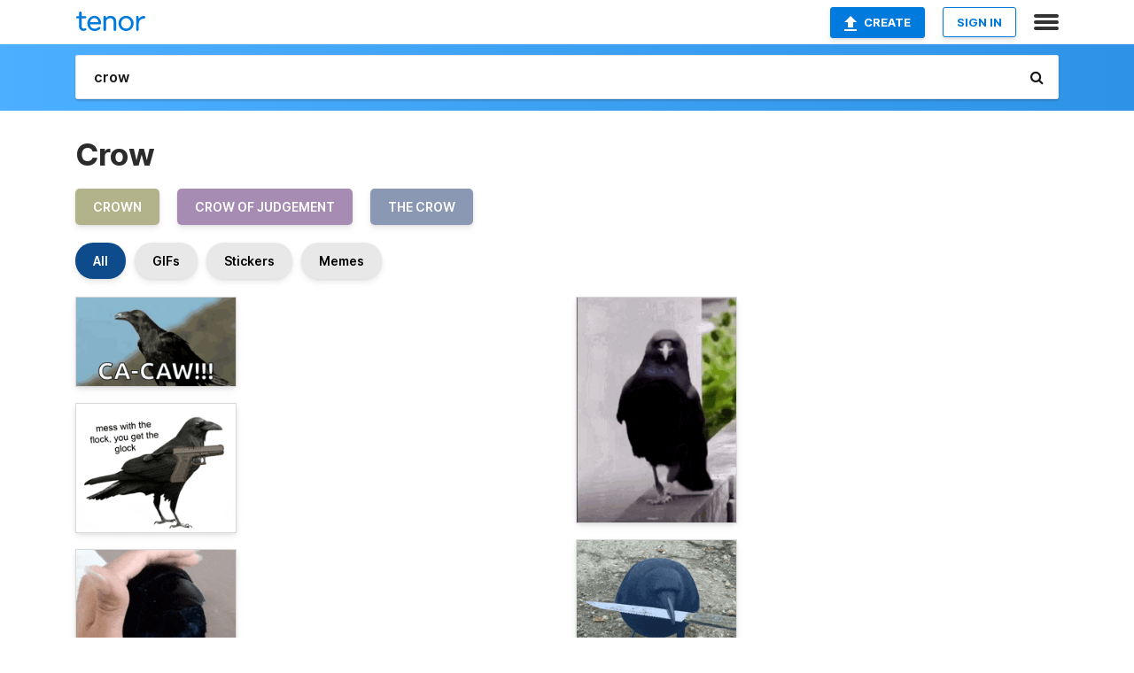

--- FILE ---
content_type: text/html; charset=utf-8
request_url: https://tenor.com/search/crow-gifs
body_size: 32388
content:
<!DOCTYPE html>
<html lang="en" dir="ltr"><head><script id="data" type="text/x-cache" nonce="YWM5YWE2YTAtNDM0NS00YTlkLWE1MzktNmVkZTBlOWJjNWNi">[base64]</script><title class="dynamic">Crow GIFs | Tenor</title><link class="dynamic" rel="canonical" href="https://tenor.com/search/crow-gifs"><meta class="dynamic" name="keywords" content="crow,gifs,search,memes"><meta class="dynamic" name="description" content="With Tenor, maker of GIF Keyboard, add popular Crow animated GIFs to your conversations. Share the best GIFs now &gt;&gt;&gt;"><meta class="dynamic" name="twitter:title" content="Crow GIFs | Tenor"><meta class="dynamic" name="twitter:description" content="With Tenor, maker of GIF Keyboard, add popular Crow animated GIFs to your conversations. Share the best GIFs now &gt;&gt;&gt;"><meta class="dynamic" name="twitter:site" content="@gifkeyboard"><meta class="dynamic" name="twitter:app:name:iphone" content="GIF Keyboard"><meta class="dynamic" name="twitter:app:name:ipad" content="GIF Keyboard"><meta class="dynamic" name="twitter:app:name:googleplay" content="GIF Keyboard"><meta class="dynamic" name="twitter:app:id:iphone" content="917932200"><meta class="dynamic" name="twitter:app:id:ipad" content="917932200"><meta class="dynamic" name="twitter:app:id:googleplay" content="com.riffsy.FBMGIFApp"><meta class="dynamic" property="al:ios:app_name" content="GIF Keyboard"><meta class="dynamic" property="al:ios:app_store_id" content="917932200"><meta class="dynamic" property="al:android:package" content="com.riffsy.FBMGIFApp"><meta class="dynamic" property="al:android:app_name" content="GIF Keyboard"><meta class="dynamic" property="fb:app_id" content="374882289330575"><meta class="dynamic" property="og:site_name" content="Tenor"><meta class="dynamic" property="og:title" content="Crow GIFs | Tenor"><meta class="dynamic" name="apple-itunes-app" content="app-id=917932200,app-argument=https://tenor.com/search/crow-gifs"><meta class="dynamic" name="twitter:app:url:googleplay" content="riffsy://search/crow"><meta class="dynamic" property="al:android:url" content="riffsy://search/crow"><link class="dynamic" rel="alternate" href="android-app://com.riffsy.FBMGIFApp/riffsy/search/crow"><meta name="twitter:image" content="https://media1.tenor.com/m/Wq6PsQ_8u7AAAAAC/crow-bird.gif"><link rel="image_src" href="https://media1.tenor.com/m/Wq6PsQ_8u7AAAAAC/crow-bird.gif"><meta class="dynamic" property="og:url" content="https://media1.tenor.com/m/Wq6PsQ_8u7AAAAAC/crow-bird.gif"><meta class="dynamic" property="og:description" content="Click to view the GIF"><meta class="dynamic" property="og:type" content="website"><meta class="dynamic" property="og:image" content="https://media1.tenor.com/m/Wq6PsQ_8u7AAAAAC/crow-bird.gif"><meta class="dynamic" property="og:image:type" content="image/gif"><meta class="dynamic" property="og:image:width" content="498"><meta class="dynamic" property="og:image:height" content="277"><meta class="dynamic" property="og:video" content="https://media.tenor.com/Wq6PsQ_8u7AAAAPo/crow-bird.mp4"><meta class="dynamic" property="og:video:secure_url" content="https://media.tenor.com/Wq6PsQ_8u7AAAAPo/crow-bird.mp4"><meta class="dynamic" property="og:video:type" content="video/mp4"><meta class="dynamic" property="og:video:width" content="640"><meta class="dynamic" property="og:video:height" content="356"><meta class="dynamic" property="og:video" content="https://media.tenor.com/Wq6PsQ_8u7AAAAPs/crow-bird.webm"><meta class="dynamic" property="og:video:secure_url" content="https://media.tenor.com/Wq6PsQ_8u7AAAAPs/crow-bird.webm"><meta class="dynamic" property="og:video:type" content="video/webm"><meta class="dynamic" property="og:video:width" content="640"><meta class="dynamic" property="og:video:height" content="356"><script class="dynamic" type="application/ld+json">{"@context":"http:\u002F\u002Fschema.org","@type":"Article","author":"MarissaAnne","creator":"MarissaAnne","headline":"Crow GIFs | Tenor","name":"Crow GIFs | Tenor","url":"https:\u002F\u002Ftenor.com\u002Fsearch\u002Fcrow-gifs","mainEntityOfPage":"https:\u002F\u002Ftenor.com\u002Fsearch\u002Fcrow-gifs","keywords":"crow,gifs,search,memes","dateModified":"2021-09-15T02:21:12.692Z","datePublished":"2021-09-15T02:21:12.692Z","publisher":{"@context":"http:\u002F\u002Fschema.org","@type":"Organization","name":"Tenor","logo":{"@type":"ImageObject","url":"https:\u002F\u002Ftenor.com\u002Fassets\u002Fimg\u002Ftenor-app-icon.png"},"sameAs":["https:\u002F\u002Ftwitter.com\u002Fgifkeyboard","https:\u002F\u002Fwww.facebook.com\u002Ftenorapp\u002F","https:\u002F\u002Fwww.linkedin.com\u002Fcompany\u002Ftenorinc\u002F"]},"image":{"@context":"http:\u002F\u002Fschema.org","@type":"ImageObject","author":"MarissaAnne","creator":"MarissaAnne","name":"Crow GIFs | Tenor","keywords":"crow,gifs,search,memes","description":"With Tenor, maker of GIF Keyboard, add popular Crow animated GIFs to your conversations. Share the best GIFs now \u003E\u003E\u003E","url":"https:\u002F\u002Ftenor.com\u002Fsearch\u002Fcrow-gifs","contentUrl":"https:\u002F\u002Fmedia1.tenor.com\u002Fm\u002FWq6PsQ_8u7AAAAAC\u002Fcrow-bird.gif","thumbnailUrl":"https:\u002F\u002Fmedia.tenor.com\u002FWq6PsQ_8u7AAAAAe\u002Fcrow-bird.png","width":498,"height":277,"dateCreated":"2021-09-15T02:21:12.692Z","uploadDate":"2021-09-15T02:21:12.692Z","representativeOfPage":true},"video":{"@context":"http:\u002F\u002Fschema.org","@type":"VideoObject","author":"MarissaAnne","creator":"MarissaAnne","name":"Crow GIFs | Tenor","keywords":"crow,gifs,search,memes","description":"With Tenor, maker of GIF Keyboard, add popular Crow animated GIFs to your conversations. Share the best GIFs now \u003E\u003E\u003E","url":"https:\u002F\u002Ftenor.com\u002Fsearch\u002Fcrow-gifs","contentUrl":"https:\u002F\u002Fmedia.tenor.com\u002FWq6PsQ_8u7AAAAPo\u002Fcrow-bird.mp4","thumbnailUrl":"https:\u002F\u002Fmedia.tenor.com\u002FWq6PsQ_8u7AAAAAe\u002Fcrow-bird.png","width":640,"height":356,"dateCreated":"2021-09-15T02:21:12.692Z","uploadDate":"2021-09-15T02:21:12.692Z","duration":"PT0M1S"}}</script><link rel="preconnect" href="https://www.googletagmanager.com"><link rel="preconnect" href="https://www.google-analytics.com"><link rel="dns-prefetch" href="//media.tenor.com"><link rel="preconnect" href="https://media.tenor.com"><link rel="stylesheet" type="text/css" href="/assets/dist/main.min.css?release=r260116-1-master-85a2"><meta charset="UTF-8"><meta name="viewport" content="width=device-width, initial-scale=1"><link rel="manifest" href="/assets/manifest.json"><link rel="shortcut icon" type="image/png" href="/assets/img/favicon/favicon-16x16.png"><link rel="apple-touch-icon" sizes="57x57" href="/assets/img/favicon/apple-touch-icon-57x57.png"><link rel="apple-touch-icon" sizes="60x60" href="/assets/img/favicon/apple-touch-icon-60x60.png"><link rel="apple-touch-icon" sizes="72x72" href="/assets/img/favicon/apple-touch-icon-72x72.png"><link rel="icon" type="image/png" href="/assets/img/favicon/favicon-16x16.png" sizes="16x16"><link rel="icon" type="image/png" href="/assets/img/favicon/favicon-32x32.png" sizes="32x32"><link rel="search" type="application/opensearchdescription+xml" href="/opensearch.xml" title="Tenor"><link rel="alternate" hreflang="x-default" href="https://tenor.com/search/crow-gifs"><link rel="alternate" hreflang="af" href="https://tenor.com/af/search/crow-gifs"><link rel="alternate" hreflang="am" href="https://tenor.com/am/search/crow-gifs"><link rel="alternate" hreflang="az" href="https://tenor.com/az/search/crow-gifs"><link rel="alternate" hreflang="be" href="https://tenor.com/be/search/crow-gifs"><link rel="alternate" hreflang="bg" href="https://tenor.com/bg/search/crow-gifs"><link rel="alternate" hreflang="bn" href="https://tenor.com/bn/search/crow-gifs"><link rel="alternate" hreflang="bs" href="https://tenor.com/bs/search/crow-gifs"><link rel="alternate" hreflang="ca" href="https://tenor.com/ca/search/crow-gifs"><link rel="alternate" hreflang="cs" href="https://tenor.com/cs/search/crow-gifs"><link rel="alternate" hreflang="da" href="https://tenor.com/da/search/crow-gifs"><link rel="alternate" hreflang="de" href="https://tenor.com/de/search/crow-gifs"><link rel="alternate" hreflang="de-AT" href="https://tenor.com/de-AT/search/crow-gifs"><link rel="alternate" hreflang="de-CH" href="https://tenor.com/de-CH/search/crow-gifs"><link rel="alternate" hreflang="el" href="https://tenor.com/el/search/crow-gifs"><link rel="alternate" hreflang="en-AU" href="https://tenor.com/en-AU/search/crow-gifs"><link rel="alternate" hreflang="en-CA" href="https://tenor.com/en-CA/search/crow-gifs"><link rel="alternate" hreflang="en-GB" href="https://tenor.com/en-GB/search/crow-gifs"><link rel="alternate" hreflang="en-IE" href="https://tenor.com/en-IE/search/crow-gifs"><link rel="alternate" hreflang="en-IN" href="https://tenor.com/en-IN/search/crow-gifs"><link rel="alternate" hreflang="en-NZ" href="https://tenor.com/en-NZ/search/crow-gifs"><link rel="alternate" hreflang="en-SG" href="https://tenor.com/en-SG/search/crow-gifs"><link rel="alternate" hreflang="en-ZA" href="https://tenor.com/en-ZA/search/crow-gifs"><link rel="alternate" hreflang="es" href="https://tenor.com/es/search/crow-gifs"><link rel="alternate" hreflang="es-419" href="https://tenor.com/es-419/search/crow-gifs"><link rel="alternate" hreflang="es-AR" href="https://tenor.com/es-AR/search/crow-gifs"><link rel="alternate" hreflang="es-BO" href="https://tenor.com/es-BO/search/crow-gifs"><link rel="alternate" hreflang="es-CL" href="https://tenor.com/es-CL/search/crow-gifs"><link rel="alternate" hreflang="es-CO" href="https://tenor.com/es-CO/search/crow-gifs"><link rel="alternate" hreflang="es-CR" href="https://tenor.com/es-CR/search/crow-gifs"><link rel="alternate" hreflang="es-DO" href="https://tenor.com/es-DO/search/crow-gifs"><link rel="alternate" hreflang="es-EC" href="https://tenor.com/es-EC/search/crow-gifs"><link rel="alternate" hreflang="es-GT" href="https://tenor.com/es-GT/search/crow-gifs"><link rel="alternate" hreflang="es-HN" href="https://tenor.com/es-HN/search/crow-gifs"><link rel="alternate" hreflang="es-MX" href="https://tenor.com/es-MX/search/crow-gifs"><link rel="alternate" hreflang="es-NI" href="https://tenor.com/es-NI/search/crow-gifs"><link rel="alternate" hreflang="es-PA" href="https://tenor.com/es-PA/search/crow-gifs"><link rel="alternate" hreflang="es-PE" href="https://tenor.com/es-PE/search/crow-gifs"><link rel="alternate" hreflang="es-PR" href="https://tenor.com/es-PR/search/crow-gifs"><link rel="alternate" hreflang="es-PY" href="https://tenor.com/es-PY/search/crow-gifs"><link rel="alternate" hreflang="es-SV" href="https://tenor.com/es-SV/search/crow-gifs"><link rel="alternate" hreflang="es-US" href="https://tenor.com/es-US/search/crow-gifs"><link rel="alternate" hreflang="es-UY" href="https://tenor.com/es-UY/search/crow-gifs"><link rel="alternate" hreflang="es-VE" href="https://tenor.com/es-VE/search/crow-gifs"><link rel="alternate" hreflang="et" href="https://tenor.com/et/search/crow-gifs"><link rel="alternate" hreflang="eu" href="https://tenor.com/eu/search/crow-gifs"><link rel="alternate" hreflang="fi" href="https://tenor.com/fi/search/crow-gifs"><link rel="alternate" hreflang="fil" href="https://tenor.com/fil/search/crow-gifs"><link rel="alternate" hreflang="fr" href="https://tenor.com/fr/search/crow-gifs"><link rel="alternate" hreflang="fr-CA" href="https://tenor.com/fr-CA/search/crow-gifs"><link rel="alternate" hreflang="fr-CH" href="https://tenor.com/fr-CH/search/crow-gifs"><link rel="alternate" hreflang="gl" href="https://tenor.com/gl/search/crow-gifs"><link rel="alternate" hreflang="gu" href="https://tenor.com/gu/search/crow-gifs"><link rel="alternate" hreflang="hi" href="https://tenor.com/hi/search/crow-gifs"><link rel="alternate" hreflang="hr" href="https://tenor.com/hr/search/crow-gifs"><link rel="alternate" hreflang="hu" href="https://tenor.com/hu/search/crow-gifs"><link rel="alternate" hreflang="hy" href="https://tenor.com/hy/search/crow-gifs"><link rel="alternate" hreflang="id" href="https://tenor.com/id/search/crow-gifs"><link rel="alternate" hreflang="is" href="https://tenor.com/is/search/crow-gifs"><link rel="alternate" hreflang="it" href="https://tenor.com/it/search/crow-gifs"><link rel="alternate" hreflang="ja" href="https://tenor.com/ja/search/crow-gifs"><link rel="alternate" hreflang="ka" href="https://tenor.com/ka/search/crow-gifs"><link rel="alternate" hreflang="kk" href="https://tenor.com/kk/search/crow-gifs"><link rel="alternate" hreflang="km" href="https://tenor.com/km/search/crow-gifs"><link rel="alternate" hreflang="kn" href="https://tenor.com/kn/search/crow-gifs"><link rel="alternate" hreflang="ko" href="https://tenor.com/ko/search/crow-gifs"><link rel="alternate" hreflang="ky" href="https://tenor.com/ky/search/crow-gifs"><link rel="alternate" hreflang="lo" href="https://tenor.com/lo/search/crow-gifs"><link rel="alternate" hreflang="lt" href="https://tenor.com/lt/search/crow-gifs"><link rel="alternate" hreflang="lv" href="https://tenor.com/lv/search/crow-gifs"><link rel="alternate" hreflang="mk" href="https://tenor.com/mk/search/crow-gifs"><link rel="alternate" hreflang="ml" href="https://tenor.com/ml/search/crow-gifs"><link rel="alternate" hreflang="mn" href="https://tenor.com/mn/search/crow-gifs"><link rel="alternate" hreflang="mo" href="https://tenor.com/mo/search/crow-gifs"><link rel="alternate" hreflang="mr" href="https://tenor.com/mr/search/crow-gifs"><link rel="alternate" hreflang="ms" href="https://tenor.com/ms/search/crow-gifs"><link rel="alternate" hreflang="my" href="https://tenor.com/my/search/crow-gifs"><link rel="alternate" hreflang="ne" href="https://tenor.com/ne/search/crow-gifs"><link rel="alternate" hreflang="nl" href="https://tenor.com/nl/search/crow-gifs"><link rel="alternate" hreflang="no" href="https://tenor.com/no/search/crow-gifs"><link rel="alternate" hreflang="pa" href="https://tenor.com/pa/search/crow-gifs"><link rel="alternate" hreflang="pl" href="https://tenor.com/pl/search/crow-gifs"><link rel="alternate" hreflang="pt" href="https://tenor.com/pt/search/crow-gifs"><link rel="alternate" hreflang="pt-BR" href="https://tenor.com/pt-BR/search/crow-gifs"><link rel="alternate" hreflang="pt-PT" href="https://tenor.com/pt-PT/search/crow-gifs"><link rel="alternate" hreflang="ro" href="https://tenor.com/ro/search/crow-gifs"><link rel="alternate" hreflang="ru" href="https://tenor.com/ru/search/crow-gifs"><link rel="alternate" hreflang="si" href="https://tenor.com/si/search/crow-gifs"><link rel="alternate" hreflang="sk" href="https://tenor.com/sk/search/crow-gifs"><link rel="alternate" hreflang="sl" href="https://tenor.com/sl/search/crow-gifs"><link rel="alternate" hreflang="sq" href="https://tenor.com/sq/search/crow-gifs"><link rel="alternate" hreflang="sr" href="https://tenor.com/sr/search/crow-gifs"><link rel="alternate" hreflang="sr-Latn" href="https://tenor.com/sr-Latn/search/crow-gifs"><link rel="alternate" hreflang="sv" href="https://tenor.com/sv/search/crow-gifs"><link rel="alternate" hreflang="sw" href="https://tenor.com/sw/search/crow-gifs"><link rel="alternate" hreflang="ta" href="https://tenor.com/ta/search/crow-gifs"><link rel="alternate" hreflang="te" href="https://tenor.com/te/search/crow-gifs"><link rel="alternate" hreflang="th" href="https://tenor.com/th/search/crow-gifs"><link rel="alternate" hreflang="tl" href="https://tenor.com/tl/search/crow-gifs"><link rel="alternate" hreflang="tr" href="https://tenor.com/tr/search/crow-gifs"><link rel="alternate" hreflang="uk" href="https://tenor.com/uk/search/crow-gifs"><link rel="alternate" hreflang="uz" href="https://tenor.com/uz/search/crow-gifs"><link rel="alternate" hreflang="vi" href="https://tenor.com/vi/search/crow-gifs"><link rel="alternate" hreflang="zh-CN" href="https://tenor.com/zh-CN/search/crow-gifs"><link rel="alternate" hreflang="zh-HK" href="https://tenor.com/zh-HK/search/crow-gifs"><link rel="alternate" hreflang="zh-TW" href="https://tenor.com/zh-TW/search/crow-gifs"><link rel="alternate" hreflang="zu" href="https://tenor.com/zu/search/crow-gifs"></head><body><script async type="text/javascript" src="/assets/dist/main.min.js?release=r260116-1-master-85a2" fetchpriority="high"></script><div id="root"><div class="BaseApp"><div class="Banner TOSBanner hidden"><div class="container"><span class="iconfont-remove" aria-hidden="true"></span>We&#039;ve updated our <span class="linkElements"><a href="/legal-terms" rel="noopener">Terms of Service</a> and <a href="https://policies.google.com/privacy?hl=en" rel="noopener">Privacy Policy</a></span>. By continuing you agree to Tenor&#039;s <span class="linkElements"><a href="/legal-terms" rel="noopener">Terms of Service</a> and <a href="https://policies.google.com/privacy?hl=en" rel="noopener">Privacy Policy</a></span>.</div></div><div class="Banner LanguageBanner hidden"><div class="container"><span class="iconfont-remove" aria-hidden="true"></span><div>Tenor.com has been translated based on your browser&#039;s language setting. If you want to change the language, click <span class="linkElements"><button>here</button></span>.</div></div></div><nav class="NavBar"><div class="container"><span itemscope itemtype="http://schema.org/Organization"><a class="navbar-brand" itemProp="url" href="/"><img src="/assets/img/tenor-logo.svg" width="80" height="22" alt="Tenor logo" itemprop="logo"></a></span><div class="nav-buttons"><div class="account-buttons"><a class="button upload-button" href="/gif-maker?utm_source=nav-bar&amp;utm_medium=internal&amp;utm_campaign=gif-maker-entrypoints"><img src="/assets/icons/upload-icon.svg" width="14" height="17" alt="Upload icon">Create</a><button class="white-button">SIGN IN</button></div><span class=" ToggleMenu"><span class="menu-button navicon-button x ToggleMenu-button"><div class="navicon"></div></span><div class="animated NavMenu"><div class="section"><div class="header">Products</div><ul><li><a href="https://apps.apple.com/app/apple-store/id917932200?pt=39040802&amp;ct=NavGifKeyboard&amp;mt=8" rel="noopener">GIF Keyboard</a></li><li><a href="https://play.google.com/store/apps/details?id=com.riffsy.FBMGIFApp" rel="noopener">Android</a></li><li><a href="/contentpartners">Content Partners</a></li></ul></div><div class="section"><div class="header">Explore</div><ul><li><button>Language</button></li><li><a href="/reactions">Reaction GIFs</a></li><li><a href="/explore">Explore GIFs</a></li></ul></div><div class="section"><div class="header">Company</div><ul><li><a href="/press">Press</a></li><li><a href="https://blog.tenor.com/" rel="noopener">Blog</a></li><li><a href="https://support.google.com/tenor" rel="noopener">FAQ</a></li><li><a href="/legal-terms">Terms and Privacy</a></li><li><a href="/assets/dist/licenses.txt" rel="noopener">Website Licenses</a></li><li><a href="https://support.google.com/tenor/gethelp?hl=en" rel="noopener">Contact Us</a></li></ul></div><div class="section"><div class="header">API</div><ul><li><a href="/gifapi" rel="noopener">Tenor GIF API</a></li><li><a href="https://developers.google.com/tenor/guides/endpoints" rel="noopener">GIF API Documentation</a></li></ul></div></div></span></div></div></nav><div class="TopBarComponent TopSearchBar"><div class="TopBar"><div class="container"><a class="navbar-brand" itemProp="url" href="/"><img src="/assets/img/tenor-logo-white.svg" width="80" height="22" alt="Tenor logo" itemprop="logo"></a><div class="search-bar-wrapper"><form class="SearchBar"><input name="q" value="crow" placeholder="Search for GIFs and Stickers" autocomplete="off"><span class="iconfont-search" aria-hidden="true"></span></form></div></div></div></div><div class="SearchPage container page"><!--!--><div class="gallery-container" itemscope itemtype="http://schema.org/ImageGallery"><meta itemprop="url" content="https://tenor.com/search/crow-gifs"><meta itemprop="mainEntityOfPage" content="https://tenor.com/search/crow-gifs"><meta itemprop="keywords" content="crow,gifs,search,memes"><meta itemprop="headline" content="Crow GIFs | Tenor"><meta itemprop="name" content="Crow GIFs | Tenor"><h1>Crow</h1><div class="search"><ul class="TagList"><li><a href="/search/crown-gifs"><div class="RelatedTag" style="background-color:#B3B38B;">crown</div></a></li><li><a href="/search/crow-of-judgement-gifs"><div class="RelatedTag" style="background-color:#A68BB3;">crow of judgement</div></a></li><li><a href="/search/the-crow-gifs"><div class="RelatedTag" style="background-color:#8B98B3;">the crow</div></a></li></ul><div class="UniversalSearchFormatToggle"><a class="UniversalSearchFormatToggleButton selected" href="/search/crow-gifs">All</a><a class="UniversalSearchFormatToggleButton" href="/search/crow-gifs?format=gifs">GIFs</a><a class="UniversalSearchFormatToggleButton" href="/search/crow-gifs?format=stickers">Stickers</a><a class="UniversalSearchFormatToggleButton" href="/search/crow-gifs?format=memes">Memes</a></div><div class="UniversalGifList" style="height:5146.272727272728px;"><div class="column"><figure class="UniversalGifListItem clickable" data-index="0" data-width="220" data-height="122" style="top:0px;"><a href="/view/crow-bird-gif-23083367"><div class="Gif"><picture><source media="(max-width:840px)" type="image/webp" srcset="https://media.tenor.com/Wq6PsQ_8u7AAAAA1/crow-bird.webp 200w"><img src="https://media.tenor.com/Wq6PsQ_8u7AAAAAM/crow-bird.gif" width="180" height="99.81818181818183" alt="a black crow is sitting on a rock with the words ca-caw !!! written on it ." loading="lazy"></picture></div><div class="overlay"></div></a><div class="actions"><span class="GifFavButton FavButton" aria-hidden="true"></span></div><figcaption class="tags"><ul><li><a href="/search/crow-gifs">#Crow</a></li><li><a href="/search/bird-gifs">#bird</a></li></ul></figcaption><!--!--></figure><figure class="UniversalGifListItem clickable" data-index="2" data-width="220" data-height="177" style="top:119.81818181818183px;"><a href="/view/mess-with-the-flock-you-get-the-glock-crow-glock-gif-8965530614986459565"><div class="Meme"><picture><source type="video/mp4" srcset="https://media.tenor.com/fGv2l8koSa0AAAP1/mess-with-the-flock-you-get-the-glock-crow.mp4 320w"><source media="(max-width:840px)" type="image/webp" srcset="https://media.tenor.com/fGv2l8koSa0AAAA1/mess-with-the-flock-you-get-the-glock-crow.webp 200w"><img src="https://media.tenor.com/fGv2l8koSa0AAAAM/mess-with-the-flock-you-get-the-glock-crow.gif" width="180" height="144.8181818181818" alt="a crow holding a gun with the words mess with the flock you get the glock" loading="lazy"></picture></div><div class="overlay"></div></a><figcaption class="tags"><ul></ul></figcaption><!--!--></figure><figure class="UniversalGifListItem clickable" data-index="4" data-width="220" data-height="220" style="top:284.6363636363636px;"><a href="/view/crow-raven-petting-comfy-sleepy-gif-5462938242020045036"><div class="Gif"><picture><source type="video/mp4" srcset="https://media.tenor.com/S9BBYyGAcOwAAAP1/crow-raven.mp4 300w"><source media="(max-width:840px)" type="image/webp" srcset="https://media.tenor.com/S9BBYyGAcOwAAAA1/crow-raven.webp 200w"><img src="https://media.tenor.com/S9BBYyGAcOwAAAAM/crow-raven.gif" width="180" height="180" alt="a black bird is sitting on a person &#039;s arm" loading="lazy"></picture></div><div class="overlay"></div></a><div class="actions"><span class="GifFavButton FavButton" aria-hidden="true"></span></div><figcaption class="tags"><ul><li><a href="/search/crow-gifs">#crow</a></li><li><a href="/search/raven-gifs">#raven</a></li><li><a href="/search/petting-gifs">#petting</a></li><li><a href="/search/comfy-gifs">#comfy</a></li></ul></figcaption><!--!--></figure><figure class="UniversalGifListItem clickable" data-index="6" data-width="220" data-height="230" style="top:484.6363636363636px;"><a href="/view/crow-judging-judgement-gif-4199507944541869800"><div class="Meme"><picture><source type="video/mp4" srcset="https://media.tenor.com/OkemOcHZVugAAAP1/crow-judging.mp4 300w"><source media="(max-width:840px)" type="image/webp" srcset="https://media.tenor.com/OkemOcHZVugAAAA1/crow-judging.webp 192w"><img src="https://media.tenor.com/OkemOcHZVugAAAAM/crow-judging.gif" width="180" height="188.1818181818182" alt="a black bird with a very angry look on its face and the words `` crow of judgement &#039;&#039; below it ." loading="lazy"></picture></div><div class="overlay"></div></a><figcaption class="tags"><ul><li><a href="/search/crow-gifs">#crow</a></li><li><a href="/search/judging-gifs">#judging</a></li><li><a href="/search/judgement-gifs">#judgement</a></li></ul></figcaption><!--!--></figure><figure class="UniversalGifListItem clickable" data-index="7" data-width="220" data-height="277" style="top:692.8181818181818px;"><a href="/view/crow-gif-12730919992716444737"><div class="Gif"><picture><source media="(max-width:840px)" type="video/mp4" srcset="https://media.tenor.com/sK1QSDXIREEAAAP1/crow.mp4 200w"><source media="(max-width:840px)" type="image/webp" srcset="https://media.tenor.com/sK1QSDXIREEAAAA1/crow.webp 160w"><img src="https://media.tenor.com/sK1QSDXIREEAAAAM/crow.gif" width="180" height="226.63636363636365" alt="a black bird is flying over a field of grass" loading="lazy"></picture></div><div class="overlay"></div></a><div class="actions"><span class="GifFavButton FavButton" aria-hidden="true"></span></div><figcaption class="tags"><ul><li><a href="/search/crow-gifs">#crow</a></li></ul></figcaption><!--!--></figure><figure class="UniversalGifListItem clickable" data-index="10" data-width="220" data-height="220" style="top:939.4545454545454px;"><a href="/view/crow-nod-nodding-corvid-gif-2075039003761905722"><div class="Sticker"><img src="https://media.tenor.com/HMwE-tpPEDoAAAAm/crow-nod.webp" width="180" height="180" alt="a close up of a bird &#039;s face with a very long beak" loading="lazy"></div><div class="overlay"></div></a><figcaption class="tags"><ul><li><a href="/search/crow-gifs">#crow</a></li><li><a href="/search/nod-gifs">#nod</a></li><li><a href="/search/nodding-gifs">#nodding</a></li><li><a href="/search/corvid-gifs">#corvid</a></li></ul></figcaption><!--!--></figure><figure class="UniversalGifListItem clickable" data-index="11" data-width="220" data-height="147" style="top:1139.4545454545455px;"><a href="/view/crow-of-judgement-judging-you-gif-2009980386898111160"><div class="Gif"><picture><source type="video/mp4" srcset="https://media.tenor.com/G-TigzaQargAAAP1/crow-of-judgement-judging-you.mp4 320w"><source media="(max-width:840px)" type="image/webp" srcset="https://media.tenor.com/G-TigzaQargAAAA1/crow-of-judgement-judging-you.webp 200w"><img src="https://media.tenor.com/G-TigzaQargAAAAM/crow-of-judgement-judging-you.gif" width="180" height="120.27272727272728" alt="a black bird with the words crow of judgment on it" loading="lazy"></picture></div><div class="overlay"></div></a><div class="actions"><span class="GifFavButton FavButton" aria-hidden="true"></span></div><figcaption class="tags"><ul><li><a href="/search/crow-of-judgement-gifs">#crow-of-judgement</a></li><li><a href="/search/judging-you-gifs">#judging-you</a></li></ul></figcaption><!--!--></figure><figure class="UniversalGifListItem clickable" data-index="13" data-width="220" data-height="171" style="top:1279.7272727272727px;"><a href="/view/the-crow-gif-18202577"><div class="Sticker"><img src="https://media.tenor.com/T3FQO92LHHUAAAAm/the-crow.webp" width="180" height="139.9090909090909" alt="a black bird with a white background is standing on its hind legs" loading="lazy"></div><div class="overlay"></div></a><figcaption class="tags"><ul><li><a href="/search/the-gifs">#The</a></li><li><a href="/search/crow-gifs">#Crow</a></li></ul></figcaption><!--!--></figure><figure class="UniversalGifListItem clickable" data-index="15" data-width="220" data-height="227" style="top:1439.6363636363637px;"><a href="/view/mr-crow-aldous-vanderboom-key-rusty-lake-roots-rusty-lake-gif-3266120190019401818"><div class="Gif"><picture><source type="video/mp4" srcset="https://media.tenor.com/LVOXAhfWeFoAAAP1/mr-crow-aldous-vanderboom.mp4 312w"><source media="(max-width:840px)" type="image/webp" srcset="https://media.tenor.com/LVOXAhfWeFoAAAA1/mr-crow-aldous-vanderboom.webp 194w"><img src="https://media.tenor.com/LVOXAhfWeFoAAAAM/mr-crow-aldous-vanderboom.gif" width="180" height="185.72727272727275" alt="a black and white drawing of a man with a bird head on his head" loading="lazy"></picture></div><div class="overlay"></div></a><div class="actions"><span class="GifFavButton FavButton" aria-hidden="true"></span></div><figcaption class="tags"><ul><li><a href="/search/mr-crow-gifs">#mr-crow</a></li><li><a href="/search/aldous-vanderboom-gifs">#aldous-vanderboom</a></li><li><a href="/search/key-gifs">#key</a></li></ul></figcaption><!--!--></figure><figure class="UniversalGifListItem clickable" data-index="17" data-width="220" data-height="220" style="top:1645.3636363636365px;"><a href="/view/judgement-crow-gif-8926881180890859575"><div class="Meme"><picture><source type="video/mp4" srcset="https://media.tenor.com/e-KnIyseiDcAAAP1/judgement-crow.mp4 320w"><source media="(max-width:840px)" type="image/webp" srcset="https://media.tenor.com/e-KnIyseiDcAAAA1/judgement-crow.webp 200w"><img src="https://media.tenor.com/e-KnIyseiDcAAAAM/judgement-crow.gif" width="180" height="180" alt="a close up of a black bird &#039;s face with the words `` crow of judgement &#039;&#039; below it ." loading="lazy"></picture></div><div class="overlay"></div></a><figcaption class="tags"><ul><li><a href="/search/judgement-gifs">#judgement</a></li><li><a href="/search/crow-gifs">#crow</a></li></ul></figcaption><!--!--></figure><figure class="UniversalGifListItem clickable" data-index="19" data-width="220" data-height="309" style="top:1845.3636363636365px;"><a href="/view/raven-friend-awkward-gif-25103339"><div class="Gif"><picture><source media="(max-width:840px)" type="image/webp" srcset="https://media.tenor.com/ei9z--7jESQAAAA1/raven-friend.webp 144w"><img src="https://media.tenor.com/ei9z--7jESQAAAAM/raven-friend.gif" width="180" height="252.81818181818184" alt="a black and white photo of a crow with a long beak and a long neck ." loading="lazy"></picture></div><div class="overlay"></div></a><div class="actions"><span class="GifFavButton FavButton" aria-hidden="true"></span></div><figcaption class="tags"><ul><li><a href="/search/raven-gifs">#raven</a></li><li><a href="/search/friend-gifs">#friend</a></li><li><a href="/search/awkward-gifs">#awkward</a></li></ul></figcaption><!--!--></figure><figure class="UniversalGifListItem clickable" data-index="22" data-width="220" data-height="244" style="top:2118.1818181818185px;"><a href="/view/crow-of-judgement-gif-17397066866596574137"><div class="Meme"><picture><source type="video/mp4" srcset="https://media.tenor.com/8W7MJD0087kAAAP1/crow-of.mp4 290w"><source media="(max-width:840px)" type="image/webp" srcset="https://media.tenor.com/8W7MJD0087kAAAA1/crow-of.webp 182w"><img src="https://media.tenor.com/8W7MJD0087kAAAAM/crow-of.gif" width="180" height="199.63636363636365" alt="a black bird with red eyes and the words ultra crow of judgment under it" loading="lazy"></picture></div><div class="overlay"></div></a><figcaption class="tags"><ul><li><a href="/search/crow-gifs">#crow</a></li><li><a href="/search/of-gifs">#of</a></li><li><a href="/search/judgement-gifs">#judgement</a></li></ul></figcaption><!--!--></figure><figure class="UniversalGifListItem clickable" data-index="24" data-width="165" data-height="202" style="top:2337.818181818182px;"><a href="/view/cro-crow-whats-up-hello-whats-up-cro-gif-5604287398020128408"><div class="Gif"><picture><source type="video/mp4" srcset="https://media.tenor.com/TcZtshowHpgAAAP1/cro-crow.mp4 264w"><source type="image/webp" srcset="https://media.tenor.com/TcZtshowHpgAAAA1/cro-crow.webp 166w"><img src="https://media.tenor.com/TcZtshowHpgAAAAM/cro-crow.gif" width="180" height="220.36363636363635" alt="a person is petting a black bird with the words what &#039;s up cro on the bottom" loading="lazy"></picture></div><div class="overlay"></div></a><div class="actions"><span class="GifFavButton FavButton" aria-hidden="true"></span></div><figcaption class="tags"><ul><li><a href="/search/cro-gifs">#cro</a></li><li><a href="/search/crow-gifs">#crow</a></li><li><a href="/search/whats-up-gifs">#whats-up</a></li><li><a href="/search/hello-gifs">#hello</a></li></ul></figcaption><!--!--></figure><figure class="UniversalGifListItem clickable" data-index="25" data-width="220" data-height="220" style="top:2578.1818181818185px;"><a href="/view/chirpy-the-chirpy-the-crow-buff-crow-mongus-the-anime-gif-7148786556733155336"><div class="Gif"><picture><source type="video/mp4" srcset="https://media.tenor.com/YzWXf1kq6AgAAAP1/chirpy-the-chirpy-the-crow-buff-crow-mongus-the-anime.mp4 250w"><source media="(max-width:840px)" type="image/webp" srcset="https://media.tenor.com/YzWXf1kq6AgAAAA1/chirpy-the-chirpy-the-crow-buff-crow-mongus-the-anime.webp 200w"><img src="https://media.tenor.com/YzWXf1kq6AgAAAAM/chirpy-the-chirpy-the-crow-buff-crow-mongus-the-anime.gif" width="180" height="180" alt="a statue of a gorilla is sitting on a sidewalk ." loading="lazy"></picture></div><div class="overlay"></div></a><div class="actions"><span class="GifFavButton FavButton" aria-hidden="true"></span></div><figcaption class="tags"><ul></ul></figcaption><!--!--></figure><figure class="UniversalGifListItem clickable" data-index="27" data-width="220" data-height="198" style="top:2778.1818181818185px;"><a href="/view/homer-crow-gif-27328891"><div class="Gif"><picture><source type="video/mp4" srcset="https://media.tenor.com/28m_uG2B0K4AAAP1/homer-crow.mp4 258w"><source media="(max-width:840px)" type="image/webp" srcset="https://media.tenor.com/28m_uG2B0K4AAAA1/homer-crow.webp 200w"><img src="https://media.tenor.com/28m_uG2B0K4AAAAM/homer-crow.gif" width="180" height="162" alt="a cartoon of homer simpson with a rake" loading="lazy"></picture></div><div class="overlay"></div></a><div class="actions"><span class="GifFavButton FavButton" aria-hidden="true"></span></div><figcaption class="tags"><ul><li><a href="/search/homer-gifs">#homer</a></li><li><a href="/search/crow-gifs">#crow</a></li></ul></figcaption><!--!--></figure><figure class="UniversalGifListItem clickable" data-index="29" data-width="220" data-height="220" style="top:2960.1818181818185px;"><a href="/view/happy-siblings-day-siblings-day-crow-frog-bitcoin-gif-2889836587417863174"><div class="Sticker"><img src="https://media.tenor.com/KBrDELP4BAYAAAAm/happy-siblings-day-siblings-day.webp" width="180" height="180" alt="a cartoon of a bird holding a frog with the words happy siblings day" loading="lazy"></div><div class="overlay"></div></a><figcaption class="tags"><ul><li><a href="/search/happy-siblings-day-gifs">#Happy-siblings-day</a></li><li><a href="/search/siblings-day-gifs">#siblings-day</a></li></ul></figcaption><!--!--></figure><figure class="UniversalGifListItem clickable" data-index="32" data-width="220" data-height="220" style="top:3160.1818181818185px;"><a href="/view/crow-with-knife-caw-cro-cronos-gif-9216037942155192048"><div class="Sticker"><img src="https://media.tenor.com/f-XxrgKupvAAAAAm/crow-with-knife-caw.webp" width="180" height="180" alt="a black bird with a knife in its beak on a white background" loading="lazy"></div><div class="overlay"></div></a><figcaption class="tags"><ul><li><a href="/search/crow-with-knife-gifs">#crow-with-knife</a></li><li><a href="/search/caw-gifs">#caw</a></li><li><a href="/search/cro-gifs">#cro</a></li><li><a href="/search/cronos-gifs">#cronos</a></li></ul></figcaption><!--!--></figure><figure class="UniversalGifListItem clickable" data-index="33" data-width="220" data-height="224" style="top:3360.1818181818185px;"><a href="/view/cro-feeding-cro-feeding-crow-making-sure-my-cros-are-well-fed-cro-hello-gif-166625751353354251"><div class="Gif"><picture><source type="video/mp4" srcset="https://media.tenor.com/Ak_5PO_ZaAsAAAP1/cro-feeding-cro.mp4 220w"><source media="(max-width:840px)" type="image/webp" srcset="https://media.tenor.com/Ak_5PO_ZaAsAAAA1/cro-feeding-cro.webp 198w"><img src="https://media.tenor.com/Ak_5PO_ZaAsAAAAM/cro-feeding-cro.gif" width="180" height="183.27272727272728" alt="a crow is being fed with a spoon by a person who is making sure they are well fed" loading="lazy"></picture></div><div class="overlay"></div></a><div class="actions"><span class="GifFavButton FavButton" aria-hidden="true"></span></div><figcaption class="tags"><ul><li><a href="/search/cro-gifs">#cro</a></li><li><a href="/search/feeding-cro-gifs">#feeding-cro</a></li><li><a href="/search/feeding-crow-gifs">#feeding-crow</a></li></ul></figcaption><!--!--></figure><figure class="UniversalGifListItem clickable" data-index="35" data-width="220" data-height="131" style="top:3563.454545454546px;"><a href="/view/ginko-crow-demon-slayer-kny-kimetsu-no-yaiba-gif-12307344142640628857"><div class="Gif"><picture><source type="video/mp4" srcset="https://media.tenor.com/qsx4SmaURHkAAAP1/ginko-crow.mp4 320w"><source media="(max-width:840px)" type="image/webp" srcset="https://media.tenor.com/qsx4SmaURHkAAAA1/ginko-crow.webp 200w"><img src="https://media.tenor.com/qsx4SmaURHkAAAAM/ginko-crow.gif" width="180" height="107.18181818181819" alt="a black bird with a long beak is standing on a rocky surface" loading="lazy"></picture></div><div class="overlay"></div></a><div class="actions"><span class="GifFavButton FavButton" aria-hidden="true"></span></div><figcaption class="tags"><ul><li><a href="/search/ginko-gifs">#Ginko</a></li><li><a href="/search/crow-gifs">#Crow</a></li><li><a href="/search/demon-slayer-gifs">#demon-slayer</a></li><li><a href="/search/kny-gifs">#kny</a></li></ul></figcaption><!--!--></figure><figure class="UniversalGifListItem clickable" data-index="37" data-width="220" data-height="311" style="top:3690.636363636364px;"><a href="/view/merlo-uccelli-uccello-cammina-bird-gif-8704084371089585558"><div class="Gif"><picture><source type="video/mp4" srcset="https://media.tenor.com/eMsenonS9ZYAAAP1/merlo-uccelli.mp4 228w"><source media="(max-width:840px)" type="image/webp" srcset="https://media.tenor.com/eMsenonS9ZYAAAA1/merlo-uccelli.webp 142w"><img src="https://media.tenor.com/eMsenonS9ZYAAAAM/merlo-uccelli.gif" width="180" height="254.45454545454547" alt="a black bird is standing on a ledge with the words `` d crow &#039;&#039; above it ." loading="lazy"></picture></div><div class="overlay"></div></a><div class="actions"><span class="GifFavButton FavButton" aria-hidden="true"></span></div><figcaption class="tags"><ul><li><a href="/search/merlo-gifs">#merlo</a></li><li><a href="/search/uccelli-gifs">#uccelli</a></li><li><a href="/search/uccello-gifs">#uccello</a></li><li><a href="/search/cammina-gifs">#cammina</a></li></ul></figcaption><!--!--></figure><figure class="UniversalGifListItem clickable" data-index="40" data-width="220" data-height="184" style="top:3965.0909090909095px;"><a href="/view/crow-dancing-blackbird-black-bird-dance-gif-5183003194068908539"><div class="Gif"><picture><source type="video/mp4" srcset="https://media.tenor.com/R-258bwxOfsAAAP1/crow-dancing.mp4 320w"><source media="(max-width:840px)" type="image/webp" srcset="https://media.tenor.com/R-258bwxOfsAAAA1/crow-dancing.webp 200w"><img src="https://media.tenor.com/R-258bwxOfsAAAAM/crow-dancing.gif" width="180" height="150.54545454545456" alt="a black bird with a white eye is standing on a table" loading="lazy"></picture></div><div class="overlay"></div></a><div class="actions"><span class="GifFavButton FavButton" aria-hidden="true"></span></div><figcaption class="tags"><ul><li><a href="/search/crow-gifs">#crow</a></li><li><a href="/search/dancing-gifs">#dancing</a></li><li><a href="/search/blackbird-gifs">#blackbird</a></li><li><a href="/search/black-bird-gifs">#black-bird</a></li></ul></figcaption><!--!--></figure><figure class="UniversalGifListItem clickable" data-index="41" data-width="220" data-height="220" style="top:4135.636363636364px;"><a href="/view/hello-hello-there-hi-excited-crow-gif-16733576036716724142"><div class="Sticker"><img src="https://media.tenor.com/6Dmav0J9P64AAAAm/hello-hello-there.webp" width="180" height="180" alt="a drawing of a bird with the words hello written above it" loading="lazy"></div><div class="overlay"></div></a><figcaption class="tags"><ul><li><a href="/search/hello-gifs">#hello</a></li><li><a href="/search/hello-there-gifs">#hello-there</a></li><li><a href="/search/hi-gifs">#hi</a></li><li><a href="/search/excited-gifs">#excited</a></li></ul></figcaption><!--!--></figure><figure class="UniversalGifListItem clickable" data-index="43" data-width="220" data-height="233" style="top:4335.636363636364px;"><a href="/view/pet-hug-raven-crow-birb-gif-15386593"><div class="Sticker"><img src="https://media.tenor.com/spZHKDmO-fEAAAAm/pet-hug.webp" width="180" height="190.63636363636365" alt="a woman wearing a white t-shirt with a crow on it" loading="lazy"></div><div class="overlay"></div></a><figcaption class="tags"><ul><li><a href="/search/pet-gifs">#pet</a></li><li><a href="/search/hug-gifs">#hug</a></li><li><a href="/search/raven-gifs">#raven</a></li><li><a href="/search/crow-gifs">#crow</a></li></ul></figcaption><!--!--></figure><figure class="UniversalGifListItem clickable" data-index="45" data-width="165" data-height="165" style="top:4546.272727272728px;"><a href="/view/crow-crow-nymph-the-roost-novel-nymphs-gif-13110582241375538996"><div class="Gif"><picture><source type="video/mp4" srcset="https://media.tenor.com/tfIlFe-7zzQAAAP1/crow-crow-nymph.mp4 320w"><source type="image/webp" srcset="https://media.tenor.com/tfIlFe-7zzQAAAA1/crow-crow-nymph.webp 200w"><img src="https://media.tenor.com/tfIlFe-7zzQAAAAM/crow-crow-nymph.gif" width="180" height="180" alt="a black bird sitting on a person &#039;s arm with the words &quot; good morning crows &quot; below it" loading="lazy"></picture></div><div class="overlay"></div></a><div class="actions"><span class="GifFavButton FavButton" aria-hidden="true"></span></div><figcaption class="tags"><ul><li><a href="/search/crow-gifs">#crow</a></li><li><a href="/search/crow-nymph-gifs">#crow-nymph</a></li><li><a href="/search/the-roost-gifs">#the-roost</a></li></ul></figcaption><!--!--></figure><figure class="UniversalGifListItem clickable" data-index="48" data-width="165" data-height="165" style="top:4746.272727272728px;"><a href="/view/crow-cool-woo-crow-cool-woo-woo-gif-7461255825907853005"><div class="Gif"><picture><source type="video/mp4" srcset="https://media.tenor.com/Z4u0pGmNJs0AAAP1/crow-cool-woo-crow.mp4 320w"><source type="image/webp" srcset="https://media.tenor.com/Z4u0pGmNJs0AAAA1/crow-cool-woo-crow.webp 200w"><img src="https://media.tenor.com/Z4u0pGmNJs0AAAAM/crow-cool-woo-crow.gif" width="180" height="180" alt="a black bird is standing on a dirt ground ." loading="lazy"></picture></div><div class="overlay"></div></a><div class="actions"><span class="GifFavButton FavButton" aria-hidden="true"></span></div><figcaption class="tags"><ul><li><a href="/search/crow-cool-woo-gifs">#crow-cool-woo</a></li><li><a href="/search/crow-gifs">#crow</a></li><li><a href="/search/cool-woo-gifs">#cool-woo</a></li><li><a href="/search/woo-gifs">#woo</a></li></ul></figcaption><!--!--></figure></div><div class="column"><figure class="UniversalGifListItem clickable" data-index="1" data-width="220" data-height="310" style="top:0px;"><a href="/view/merlo-uccelli-uccello-cammina-bird-gif-27694882"><div class="Gif"><picture><source media="(max-width:840px)" type="video/mp4" srcset="https://media.tenor.com/qfSDkr0lVSAAAAP1/merlo-uccelli.mp4 186w"><source media="(max-width:840px)" type="image/webp" srcset="https://media.tenor.com/qfSDkr0lVSAAAAA1/merlo-uccelli.webp 144w"><img src="https://media.tenor.com/qfSDkr0lVSAAAAAM/merlo-uccelli.gif" width="180" height="253.63636363636365" alt="a black bird is standing on a ledge on a balcony ." loading="lazy"></picture></div><div class="overlay"></div></a><div class="actions"><span class="GifFavButton FavButton" aria-hidden="true"></span></div><figcaption class="tags"><ul><li><a href="/search/merlo-gifs">#merlo</a></li><li><a href="/search/uccelli-gifs">#uccelli</a></li><li><a href="/search/uccello-gifs">#uccello</a></li><li><a href="/search/cammina-gifs">#cammina</a></li></ul></figcaption><!--!--></figure><figure class="UniversalGifListItem clickable" data-index="3" data-width="220" data-height="220" style="top:273.6363636363636px;"><a href="/view/crow-with-knife-caw-cro-cronos-crypto-gif-17669267114074025737"><div class="Gif"><picture><source type="video/mp4" srcset="https://media.tenor.com/9TXY0w_frwkAAAP1/crow-with-knife-caw.mp4 320w"><source media="(max-width:840px)" type="image/webp" srcset="https://media.tenor.com/9TXY0w_frwkAAAA1/crow-with-knife-caw.webp 200w"><img src="https://media.tenor.com/9TXY0w_frwkAAAAM/crow-with-knife-caw.gif" width="180" height="180" alt="a crow with a knife in its beak on the ground" loading="lazy"></picture></div><div class="overlay"></div></a><div class="actions"><span class="GifFavButton FavButton" aria-hidden="true"></span></div><figcaption class="tags"><ul><li><a href="/search/crow-with-knife-gifs">#crow-with-knife</a></li><li><a href="/search/caw-gifs">#caw</a></li><li><a href="/search/cro-gifs">#cro</a></li><li><a href="/search/cronos-gifs">#cronos</a></li></ul></figcaption><!--!--></figure><figure class="UniversalGifListItem clickable" data-index="5" data-width="165" data-height="239" style="top:473.6363636363636px;"><a href="/view/crow-bird-stare-crows-crow-bro-crow-peanuts-gif-2044828792796667808"><div class="Gif"><picture><source type="video/mp4" srcset="https://media.tenor.com/HGCw8_0i36AAAAP1/crow-bird-stare.mp4 222w"><source media="(max-width:840px)" type="image/webp" srcset="https://media.tenor.com/HGCw8_0i36AAAAA1/crow-bird-stare.webp 140w"><img src="https://media.tenor.com/HGCw8_0i36AAAAAM/crow-bird-stare.gif" width="180" height="260.7272727272727" alt="a picture of a bird with gib peanuts written on the bottom" loading="lazy"></picture></div><div class="overlay"></div></a><div class="actions"><span class="GifFavButton FavButton" aria-hidden="true"></span></div><figcaption class="tags"><ul><li><a href="/search/crow-gifs">#crow</a></li><li><a href="/search/bird-stare-gifs">#bird-stare</a></li><li><a href="/search/crows-gifs">#crows</a></li><li><a href="/search/crow-bro-gifs">#crow-bro</a></li></ul></figcaption><!--!--></figure><figure class="UniversalGifListItem clickable" data-index="8" data-width="220" data-height="166" style="top:754.3636363636363px;"><a href="/view/crow-gif-26734328"><div class="Gif"><picture><source media="(max-width:840px)" type="video/mp4" srcset="https://media.tenor.com/asdgDNCTOKsAAAP1/crow.mp4 208w"><source media="(max-width:840px)" type="image/webp" srcset="https://media.tenor.com/asdgDNCTOKsAAAA1/crow.webp 200w"><img src="https://media.tenor.com/asdgDNCTOKsAAAAM/crow.gif" width="180" height="135.8181818181818" alt="a bird standing on top of a box of cigarettes with the website lawebloca.net below it" loading="lazy"></picture></div><div class="overlay"></div></a><div class="actions"><span class="GifFavButton FavButton" aria-hidden="true"></span></div><figcaption class="tags"><ul><li><a href="/search/crow-gifs">#crow</a></li></ul></figcaption><!--!--></figure><figure class="UniversalGifListItem clickable" data-index="9" data-width="220" data-height="311" style="top:910.181818181818px;"><a href="/view/merlo-uccelli-uccello-cammina-bird-gif-17412276783866517728"><div class="Gif"><picture><source type="video/mp4" srcset="https://media.tenor.com/8aTVexElGOAAAAP1/merlo-uccelli.mp4 228w"><source media="(max-width:840px)" type="image/webp" srcset="https://media.tenor.com/8aTVexElGOAAAAA1/merlo-uccelli.webp 142w"><img src="https://media.tenor.com/8aTVexElGOAAAAAM/merlo-uccelli.gif" width="180" height="254.45454545454547" alt="a black bird is standing on top of a fence with the words `` yes &#039;&#039; written on it ." loading="lazy"></picture></div><div class="overlay"></div></a><div class="actions"><span class="GifFavButton FavButton" aria-hidden="true"></span></div><figcaption class="tags"><ul><li><a href="/search/merlo-gifs">#merlo</a></li><li><a href="/search/uccelli-gifs">#uccelli</a></li><li><a href="/search/uccello-gifs">#uccello</a></li><li><a href="/search/cammina-gifs">#cammina</a></li></ul></figcaption><!--!--></figure><figure class="UniversalGifListItem clickable" data-index="12" data-width="220" data-height="209" style="top:1184.6363636363635px;"><a href="/view/crow-approve-gif-17571296448032141401"><div class="Meme"><picture><source type="video/mp4" srcset="https://media.tenor.com/89nJBdQJ8FkAAAP1/crow-approve.mp4 320w"><source media="(max-width:840px)" type="image/webp" srcset="https://media.tenor.com/89nJBdQJ8FkAAAA1/crow-approve.webp 200w"><img src="https://media.tenor.com/89nJBdQJ8FkAAAAM/crow-approve.gif" width="180" height="171" alt="a close up of a black bird with white eyes and the words `` crow of approval &#039;&#039; ." loading="lazy"></picture></div><div class="overlay"></div></a><figcaption class="tags"><ul><li><a href="/search/crow-gifs">#crow</a></li><li><a href="/search/approve-gifs">#approve</a></li></ul></figcaption><!--!--></figure><figure class="UniversalGifListItem clickable" data-index="14" data-width="220" data-height="148" style="top:1375.6363636363635px;"><a href="/view/approval-crow-gif-27629161"><div class="Meme"><picture><source type="video/mp4" srcset="https://media.tenor.com/YmZzPCSFiwsAAAP1/approval-crow.mp4 320w"><source media="(max-width:840px)" type="image/webp" srcset="https://media.tenor.com/YmZzPCSFiwsAAAA1/approval-crow.webp 200w"><img src="https://media.tenor.com/YmZzPCSFiwsAAAAM/approval-crow.gif" width="180" height="121.0909090909091" alt="a close up of a bird with the words `` crow of approval &#039;&#039; written below it ." loading="lazy"></picture></div><div class="overlay"></div></a><figcaption class="tags"><ul><li><a href="/search/approval-gifs">#approval</a></li><li><a href="/search/crow-gifs">#crow</a></li></ul></figcaption><!--!--></figure><figure class="UniversalGifListItem clickable" data-index="16" data-width="516" data-height="715" style="top:1516.7272727272725px;"><a href="/gif-maker?utm_source=search-page&amp;utm_medium=internal&amp;utm_campaign=gif-maker-entrypoints"><div class="Gif Card" style="font-size:12.47093023255814px;height:249.4186046511628px;"><div class="header"><p>Click here</p><p>to upload to Tenor</p></div><picture><source type="video/mp4" srcset="/assets/img/gif-maker-entrypoints/search-entrypoint-optimized.mp4 516w"><source type="image/webp" srcset="/assets/img/gif-maker-entrypoints/search-entrypoint-optimized.webp 516w"><img src="/assets/img/gif-maker-entrypoints/search-entrypoint-optimized.gif" width="180" height="146.51162790697674" loading="lazy"></picture><div class="footer"><p>Upload your own GIFs</p></div></div><div class="overlay"></div></a><figcaption class="tags"><ul></ul></figcaption><!--!--></figure><figure class="UniversalGifListItem clickable" data-index="18" data-width="220" data-height="215" style="top:1786.1458773784352px;"><a href="/view/crow-astonished-gif-10671625474607552901"><div class="Meme"><picture><source type="video/mp4" srcset="https://media.tenor.com/lBk61BX-GYUAAAP1/crow-astonished.mp4 320w"><source media="(max-width:840px)" type="image/webp" srcset="https://media.tenor.com/lBk61BX-GYUAAAA1/crow-astonished.webp 200w"><img src="https://media.tenor.com/lBk61BX-GYUAAAAM/crow-astonished.gif" width="180" height="175.9090909090909" alt="a black bird with white eyes is looking at the camera with the words `` crow of astonishment &#039;&#039; below it ." loading="lazy"></picture></div><div class="overlay"></div></a><figcaption class="tags"><ul><li><a href="/search/crow-gifs">#crow</a></li><li><a href="/search/astonished-gifs">#astonished</a></li></ul></figcaption><!--!--></figure><figure class="UniversalGifListItem clickable" data-index="20" data-width="220" data-height="125" style="top:1982.0549682875262px;"><a href="/view/crow-gif-8968148092543730606"><div class="Gif"><picture><source type="video/mp4" srcset="https://media.tenor.com/fHVDLMUqg64AAAP1/crow.mp4 320w"><source media="(max-width:840px)" type="image/webp" srcset="https://media.tenor.com/fHVDLMUqg64AAAA1/crow.webp 200w"><img src="https://media.tenor.com/fHVDLMUqg64AAAAM/crow.gif" width="180" height="102.27272727272728" alt="a black and white photo of a bird flying in the sky" loading="lazy"></picture></div><div class="overlay"></div></a><div class="actions"><span class="GifFavButton FavButton" aria-hidden="true"></span></div><figcaption class="tags"><ul><li><a href="/search/crow-gifs">#crow</a></li></ul></figcaption><!--!--></figure><figure class="UniversalGifListItem clickable" data-index="21" data-width="220" data-height="220" style="top:2104.3276955602537px;"><a href="/view/as-above-so-below-crow-magic-occult-nikes-gif-2820159301480159897"><div class="Gif"><picture><source type="video/mp4" srcset="https://media.tenor.com/JyM38V69GpkAAAP1/as-above-so-below-crow.mp4 320w"><source media="(max-width:840px)" type="image/webp" srcset="https://media.tenor.com/JyM38V69GpkAAAA1/as-above-so-below-crow.webp 200w"><img src="https://media.tenor.com/JyM38V69GpkAAAAM/as-above-so-below-crow.gif" width="180" height="180" alt="a picture of a crow wearing a crown and a pair of nike sneakers" loading="lazy"></picture></div><div class="overlay"></div></a><div class="actions"><span class="GifFavButton FavButton" aria-hidden="true"></span></div><figcaption class="tags"><ul><li><a href="/search/as-above-so-below-gifs">#as-above-so-below</a></li><li><a href="/search/crow-gifs">#crow</a></li><li><a href="/search/magic-gifs">#magic</a></li></ul></figcaption><!--!--></figure><figure class="UniversalGifListItem clickable" data-index="23" data-width="220" data-height="391" style="top:2304.3276955602537px;"><a href="/view/crow-sassy-gif-27410600"><div class="Gif"><picture><source media="(max-width:840px)" type="video/mp4" srcset="https://media.tenor.com/VgFbB_v7fYEAAAP1/crow-sassy.mp4 106w"><source media="(max-width:840px)" type="image/webp" srcset="https://media.tenor.com/VgFbB_v7fYEAAAA1/crow-sassy.webp 114w"><img src="https://media.tenor.com/VgFbB_v7fYEAAAAM/crow-sassy.gif" width="180" height="319.90909090909093" alt="a black bird is standing on a ledge next to a plant" loading="lazy"></picture></div><div class="overlay"></div></a><div class="actions"><span class="GifFavButton FavButton" aria-hidden="true"></span></div><figcaption class="tags"><ul><li><a href="/search/crow-gifs">#crow</a></li><li><a href="/search/sassy-gifs">#sassy</a></li></ul></figcaption><!--!--></figure><figure class="UniversalGifListItem clickable" data-index="26" data-width="220" data-height="259" style="top:2644.2367864693447px;"><a href="/view/crow-those-who-know-corvid-stillwater-phonk-gif-3624124372213078304"><div class="Gif"><picture><source type="video/mp4" srcset="https://media.tenor.com/Mkt56kOYmSAAAAP1/crow-those-who-know.mp4 272w"><source media="(max-width:840px)" type="image/webp" srcset="https://media.tenor.com/Mkt56kOYmSAAAAA1/crow-those-who-know.webp 170w"><img src="https://media.tenor.com/Mkt56kOYmSAAAAAM/crow-those-who-know.gif" width="180" height="211.90909090909093" alt="a black bird is being held in a person &#039;s hand with the caption &quot; those who crow &quot;" loading="lazy"></picture></div><div class="overlay"></div></a><div class="actions"><span class="GifFavButton FavButton" aria-hidden="true"></span></div><figcaption class="tags"><ul><li><a href="/search/crow-gifs">#crow</a></li><li><a href="/search/those-who-know-gifs">#those-who-know</a></li><li><a href="/search/corvid-gifs">#corvid</a></li></ul></figcaption><!--!--></figure><figure class="UniversalGifListItem clickable" data-index="28" data-width="220" data-height="166" style="top:2876.1458773784357px;"><a href="/view/caw-cawing-crow-crows-cawcaw-gif-17391556155680999056"><div class="Gif"><picture><source type="video/mp4" srcset="https://media.tenor.com/8Vs4Ld6fxpAAAAP1/caw-cawing.mp4 320w"><source media="(max-width:840px)" type="image/webp" srcset="https://media.tenor.com/8Vs4Ld6fxpAAAAA1/caw-cawing.webp 200w"><img src="https://media.tenor.com/8Vs4Ld6fxpAAAAAM/caw-cawing.gif" width="180" height="135.8181818181818" alt="Caw Cawing GIF" loading="lazy"></picture></div><div class="overlay"></div></a><div class="actions"><span class="GifFavButton FavButton" aria-hidden="true"></span></div><figcaption class="tags"><ul><li><a href="/search/caw-gifs">#caw</a></li><li><a href="/search/cawing-gifs">#cawing</a></li><li><a href="/search/crow-gifs">#crow</a></li><li><a href="/search/crows-gifs">#crows</a></li></ul></figcaption><!--!--></figure><figure class="UniversalGifListItem clickable" data-index="30" data-width="220" data-height="119" style="top:3031.9640591966177px;"><a href="/view/discord-nitro-gif-gif-6337466546062166576"><div class="Gif"><picture><source type="video/mp4" srcset="https://media.tenor.com/V_M0Pw31CjAAAAP1/discord-nitro-gif.mp4 320w"><source media="(max-width:840px)" type="image/webp" srcset="https://media.tenor.com/V_M0Pw31CjAAAAA1/discord-nitro-gif.webp 200w"><img src="https://media.tenor.com/V_M0Pw31CjAAAAAM/discord-nitro-gif.gif" width="180" height="97.36363636363637" alt="a black and white photo of a flock of birds flying in a dark sky ." loading="lazy"></picture></div><div class="overlay"></div></a><div class="actions"><span class="GifFavButton FavButton" aria-hidden="true"></span></div><figcaption class="tags"><ul><li><a href="/search/discord-nitro-gif-gifs">#Discord-nitro-gif</a></li></ul></figcaption><!--!--></figure><figure class="UniversalGifListItem clickable" data-index="31" data-width="165" data-height="294" style="top:3149.327695560254px;"><a href="/view/press-crow-meme-kataman-gif-7974847018356605421"><div class="Gif"><picture><source type="video/mp4" srcset="https://media.tenor.com/bqxZHFM6ge0AAAP1/press-crow.mp4 180w"><source media="(max-width:840px)" type="image/webp" srcset="https://media.tenor.com/bqxZHFM6ge0AAAA1/press-crow.webp 114w"><img src="https://media.tenor.com/bqxZHFM6ge0AAAAM/press-crow.gif" width="180" height="320.7272727272727" alt="a crow is standing on a blue kayak with the caption press [ crow ] to crow .." loading="lazy"></picture></div><div class="overlay"></div></a><div class="actions"><span class="GifFavButton FavButton" aria-hidden="true"></span></div><figcaption class="tags"><ul><li><a href="/search/press-gifs">#press</a></li><li><a href="/search/crow-gifs">#crow</a></li><li><a href="/search/meme-gifs">#meme</a></li><li><a href="/search/kataman-gifs">#kataman</a></li></ul></figcaption><!--!--></figure><figure class="UniversalGifListItem clickable" data-index="34" data-width="220" data-height="219" style="top:3490.0549682875267px;"><a href="/view/those-who-crow-put-the-crow-down-this-is-for-my-crow-gif-9675757041966189965"><div class="Meme"><picture><source type="video/mp4" srcset="https://media.tenor.com/hkcxw-thDY0AAAP1/those-who-crow-put-the-crow-down.mp4 320w"><source media="(max-width:840px)" type="image/webp" srcset="https://media.tenor.com/hkcxw-thDY0AAAA1/those-who-crow-put-the-crow-down.webp 200w"><img src="https://media.tenor.com/hkcxw-thDY0AAAAM/those-who-crow-put-the-crow-down.gif" width="180" height="179.1818181818182" alt="a black bird with a skull and the words those who crow below it" loading="lazy"></picture></div><div class="overlay"></div></a><figcaption class="tags"><ul><li><a href="/search/those-who-crow-gifs">#those-who-crow</a></li></ul></figcaption><!--!--></figure><figure class="UniversalGifListItem clickable" data-index="36" data-width="220" data-height="118" style="top:3689.2367864693447px;"><a href="/view/crow-gif-7234560959967657399"><div class="Gif"><picture><source type="video/mp4" srcset="https://media.tenor.com/ZGZS3NzH_bcAAAP1/crow.mp4 250w"><source media="(max-width:840px)" type="image/webp" srcset="https://media.tenor.com/ZGZS3NzH_bcAAAA1/crow.webp 200w"><img src="https://media.tenor.com/ZGZS3NzH_bcAAAAM/crow.gif" width="180" height="96.54545454545455" alt="a close up of a black bird flying in the sky with a blue sky in the background ." loading="lazy"></picture></div><div class="overlay"></div></a><div class="actions"><span class="GifFavButton FavButton" aria-hidden="true"></span></div><figcaption class="tags"><ul><li><a href="/search/crow-gifs">#crow</a></li></ul></figcaption><!--!--></figure><figure class="UniversalGifListItem clickable" data-index="38" data-width="220" data-height="166" style="top:3805.782241014799px;"><a href="/view/crows-birds-halloween-halloween-crows-halloween-birds-gif-23531769"><div class="Sticker"><img src="https://media.tenor.com/VnimaLTRTrgAAAAm/crows-birds.webp" width="180" height="135.8181818181818" alt="two black birds are standing next to each other on a white background and looking at each other ." loading="lazy"></div><div class="overlay"></div></a><figcaption class="tags"><ul><li><a href="/search/crows-gifs">#crows</a></li><li><a href="/search/birds-gifs">#birds</a></li><li><a href="/search/halloween-gifs">#halloween</a></li></ul></figcaption><!--!--></figure><figure class="UniversalGifListItem clickable" data-index="39" data-width="220" data-height="205" style="top:3961.600422832981px;"><a href="/view/memories-are-made-to-fade-gif-509417858128769704"><div class="Meme"><picture><source media="(max-width:840px)" type="video/mp4" srcset="https://media.tenor.com/BxHQ18wBcqgAAAP1/memories-are-made-to-fade.mp4 206w"><source media="(max-width:840px)" type="image/webp" srcset="https://media.tenor.com/BxHQ18wBcqgAAAA1/memories-are-made-to-fade.webp 200w"><img src="https://media.tenor.com/BxHQ18wBcqgAAAAM/memories-are-made-to-fade.gif" width="180" height="167.72727272727275" alt="a picture of a crow with a quote below it" loading="lazy"></picture></div><div class="overlay"></div></a><figcaption class="tags"><ul><li><a href="/search/memories-are-made-to-fade-gifs">#memories-are-made-to-fade</a></li></ul></figcaption><!--!--></figure><figure class="UniversalGifListItem clickable" data-index="42" data-width="220" data-height="220" style="top:4149.327695560254px;"><a href="/view/angry-threatening-threat-bayonet-knife-gif-9890917751258356517"><div class="Sticker"><img src="https://media.tenor.com/iUOZSlpcGyUAAAAm/angry-threatening.webp" width="180" height="180" alt="a drawing of a bird holding a sword on a white background" loading="lazy"></div><div class="overlay"></div></a><figcaption class="tags"><ul><li><a href="/search/angry-gifs">#angry</a></li><li><a href="/search/threatening-gifs">#threatening</a></li><li><a href="/search/threat-gifs">#threat</a></li><li><a href="/search/bayonet-gifs">#bayonet</a></li></ul></figcaption><!--!--></figure><figure class="UniversalGifListItem clickable" data-index="44" data-width="220" data-height="220" style="top:4349.327695560254px;"><a href="/view/sylus-crow-n109-sylus-crow-crow-emoji-gif-2753940369255237429"><div class="Sticker"><img src="https://media.tenor.com/Jjf2LMIRBzUAAAAm/sylus-crow.webp" width="180" height="180" alt="a cartoon drawing of a black bird wearing a white collar and scarf ." loading="lazy"></div><div class="overlay"></div></a><figcaption class="tags"><ul><li><a href="/search/sylus-gifs">#Sylus</a></li><li><a href="/search/crow-gifs">#Crow</a></li><li><a href="/search/n109-gifs">#N109</a></li><li><a href="/search/sylus-crow-gifs">#Sylus-Crow</a></li></ul></figcaption><!--!--></figure><figure class="UniversalGifListItem clickable" data-index="46" data-width="220" data-height="124" style="top:4549.327695560254px;"><a href="/view/crow-gif-14947721480533058900"><div class="Gif"><picture><source type="video/mp4" srcset="https://media.tenor.com/z3D5fXimJVQAAAP1/crow.mp4 220w"><source media="(max-width:840px)" type="image/webp" srcset="https://media.tenor.com/z3D5fXimJVQAAAA1/crow.webp 200w"><img src="https://media.tenor.com/z3D5fXimJVQAAAAM/crow.gif" width="180" height="101.45454545454547" alt="a close up of a person holding a black bird with a red background" loading="lazy"></picture></div><div class="overlay"></div></a><div class="actions"><span class="GifFavButton FavButton" aria-hidden="true"></span></div><figcaption class="tags"><ul><li><a href="/search/crow-gifs">#crow</a></li></ul></figcaption><!--!--></figure><figure class="UniversalGifListItem clickable" data-index="47" data-width="220" data-height="220" style="top:4670.782241014799px;"><a href="/view/love-and-deepspace-grumpy-crow-rose-bouquet-gif-720575065976751740"><div class="Sticker"><img src="https://media.tenor.com/Cf__NGmMRnwAAAAm/love-and-deepspace-grumpy-crow.webp" width="180" height="180" alt="an illustration of a bird holding a bouquet of red flowers" loading="lazy"></div><div class="overlay"></div></a><figcaption class="tags"><ul><li><a href="/search/love-and-deepspace-gifs">#love-and-deepspace</a></li><li><a href="/search/grumpy-crow-gifs">#grumpy-crow</a></li></ul></figcaption><!--!--></figure><figure class="UniversalGifListItem clickable" data-index="49" data-width="220" data-height="139" style="top:4870.782241014799px;"><a href="/view/cro-raven-bird-andria-is-super-awesome-and-cool-good-morning-gif-7123149224930944951"><div class="Gif"><picture><source type="video/mp4" srcset="https://media.tenor.com/YtqCeuIbp7cAAAP1/cro-raven.mp4 320w"><source media="(max-width:840px)" type="image/webp" srcset="https://media.tenor.com/YtqCeuIbp7cAAAA1/cro-raven.webp 200w"><img src="https://media.tenor.com/YtqCeuIbp7cAAAAM/cro-raven.gif" width="180" height="113.72727272727273" alt="two black birds are standing in the snow with the words good morning cro on the bottom ." loading="lazy"></picture></div><div class="overlay"></div></a><div class="actions"><span class="GifFavButton FavButton" aria-hidden="true"></span></div><figcaption class="tags"><ul><li><a href="/search/cro-gifs">#cro</a></li><li><a href="/search/raven-gifs">#raven</a></li><li><a href="/search/bird-gifs">#bird</a></li></ul></figcaption><!--!--></figure></div><script type="text/javascript" nonce="YWM5YWE2YTAtNDM0NS00YTlkLWE1MzktNmVkZTBlOWJjNWNi">/*! For license information please see inlineMathService.min.js.LICENSE.txt */
(()=>{"use strict";let t=!1,i=!1,e=!1;function s(){t=window.innerWidth<=840,i=/iphone|ipod|ipad/i.test(window.navigator.userAgent)&&!window.MSStream,e=/Chrome/.test(window.navigator.userAgent)}window.addEventListener("resize",function(){s()}),s();const n=Object.freeze({GIF:"gif",MEME:"meme",STICKER:"sticker"});class o{element;staticColumns;showShareCount;isUniversalGifList;DEFAULT_WIDTH;y;containerWidth;numColumns;i;colNum;currentColumnIdx;minBottomY;maxBottomY;columnTailItems;spacing;borderLeft;borderRight;paddingLeft;paddingRight;paddingTop;paddingBottom;constructor({element:t,staticColumns:i,showShareCount:e,isUniversalGifList:s}){this.element=t,this.staticColumns=i,this.showShareCount=e,this.isUniversalGifList=s,this.DEFAULT_WIDTH=1===this.staticColumns?200:400,this.y=0,this.containerWidth=0,this.numColumns=0,this.i=0,this.colNum=0,this.currentColumnIdx=0,this.minBottomY=0,this.maxBottomY=0,this.columnTailItems=[],this.spacing=10,this.borderLeft=0,this.borderRight=0,this.paddingLeft=0,this.paddingRight=0,this.paddingTop=0,this.paddingBottom=0,this.resetVars()}resetVars(){this.y=0,this.spacing=t?10:20;const i=this.element?window.getComputedStyle(this.element):null;for(this.paddingLeft=i?parseInt(i.getPropertyValue("padding-left")):0,this.paddingRight=i?parseInt(i.getPropertyValue("padding-right")):0,this.paddingTop=i?parseInt(i.getPropertyValue("padding-top")):0,this.paddingBottom=i?parseInt(i.getPropertyValue("padding-bottom")):0,this.borderLeft=i?parseInt(i.getPropertyValue("border-left-width")):0,this.borderRight=i?parseInt(i.getPropertyValue("border-right-width")):0,this.containerWidth=this.element&&this.element.offsetWidth?this.element.offsetWidth-this.paddingLeft-this.paddingRight-this.borderLeft-this.borderRight:this.DEFAULT_WIDTH,this.staticColumns?this.numColumns=this.staticColumns:this.containerWidth>1100?this.numColumns=4:this.containerWidth>576?this.numColumns=3:this.numColumns=2,this.i=0,this.maxBottomY=0,this.columnTailItems=[],this.colNum=0;this.colNum<this.numColumns;this.colNum++)this.columnTailItems[this.colNum]={bottomY:0,width:0,height:0,y:0,column:this.colNum,index:-1}}getItemDimsAndMediaType(t){return[0,0,""]}updateItem(t,i){}compute(t,i){if(i&&this.resetVars(),!t||0===t.length)return console.info("mathService: no data"),{loaderHeight:0,numColumns:0};let e=0;const s=(this.containerWidth-this.numColumns*this.spacing)/this.numColumns;let o,h=0,m=0,l="";for(;this.i<t.length;this.i++){for(o=t[this.i],[h,m,l]=this.getItemDimsAndMediaType(o),e=this.isUniversalGifList||l!==n.MEME&&l!==n.STICKER?s/h*m:s,this.currentColumnIdx=0,this.minBottomY=this.columnTailItems[this.currentColumnIdx].bottomY,this.colNum=1;this.colNum<this.numColumns;this.colNum++)this.columnTailItems[this.colNum].bottomY<this.minBottomY&&(this.currentColumnIdx=this.colNum,this.minBottomY=this.columnTailItems[this.currentColumnIdx].bottomY);this.y=this.minBottomY,this.showShareCount&&(this.y+=18),this.columnTailItems[this.currentColumnIdx]={width:s,height:e,y:this.y,bottomY:e+this.y+this.spacing,column:this.currentColumnIdx,index:this.i},this.updateItem(o,this.currentColumnIdx)}for(this.colNum=0;this.colNum<this.numColumns;this.colNum++)this.columnTailItems[this.colNum].bottomY>this.maxBottomY&&(this.maxBottomY=this.columnTailItems[this.colNum].bottomY);return{loaderHeight:this.maxBottomY+this.paddingTop+this.paddingBottom,numColumns:this.numColumns}}}class h extends o{getItemDimsAndMediaType(t){return[parseInt(t.dataset.width||"0"),parseInt(t.dataset.height||"0"),""]}updateItem(t,i){t.dataset.colIndex=i.toString();const e=this.columnTailItems[i],s=t.getElementsByTagName("img")[0];s.setAttribute("width",e.width.toString()),s.setAttribute("height",e.height.toString())}}const m=document.getElementsByClassName("GifList");let l,r,a,d,u,c,g,p,C,I;for(let t=0;t<m.length;t++){l=m[t],r=new h({element:l,staticColumns:parseInt(l.dataset.columns||"0"),showShareCount:!1,isUniversalGifList:!1}),a=l.getElementsByClassName("column"),u=a.length,g=[],p=Array(u).fill(!1),C=0;let i,e,s=0;for(;C<u;)d=a[s],d.children.length?(i=d.children[0],e=parseInt(i.dataset.index||"0"),g[e]=d.removeChild(i)):p[s]||(C++,p[s]=!0),s=(s+1)%u;const n=r.compute(g),o=n.numColumns-u;l.style.height=`${n.loaderHeight}px`;const f=a[a.length-1];if(o<0)for(let t=0;t>o;t--)f.parentNode?.removeChild(f);else if(o>0)for(let t=0;t<o;t++)c=document.createElement("div"),c.className="column",c.style.cssText="top: 0px;",f.parentNode?.insertBefore(c,f.nextSibling);for(a=l.getElementsByClassName("column");g.length;)I=g.shift(),a[parseInt(I.dataset.colIndex||"0")].appendChild(I)}})();
//# sourceMappingURL=/assets/dist/inlineMathService.min.js.map</script></div></div></div><!--!--></div><div class="ProgressBar" style="height:0;right:100vw;transition:right 2s linear;"></div><div class="DialogContainer"></div></div></div><script id="store-cache" type="text/x-cache" nonce="YWM5YWE2YTAtNDM0NS00YTlkLWE1MzktNmVkZTBlOWJjNWNi">{"appConfig":{},"config":{},"tags":{},"gifs":{"byId":{},"related":{},"searchByUsername":{}},"stickers":{"searchByUsername":{}},"memes":{"searchByUsername":{}},"universal":{"search":{"crow-low-all":{"results":[{"id":"6534318100001373104","legacy_info":{"post_id":"23083367"},"title":"","media_formats":{"mp4":{"url":"https:\u002F\u002Fmedia.tenor.com\u002FWq6PsQ_8u7AAAAPo\u002Fcrow-bird.mp4","duration":1,"preview":"","dims":[640,356],"size":91934},"tinymp4":{"url":"https:\u002F\u002Fmedia.tenor.com\u002FWq6PsQ_8u7AAAAP1\u002Fcrow-bird.mp4","duration":1,"preview":"","dims":[320,178],"size":31136},"gifpreview":{"url":"https:\u002F\u002Fmedia.tenor.com\u002FWq6PsQ_8u7AAAAAe\u002Fcrow-bird.png","duration":1,"preview":"","dims":[640,356],"size":24533},"webp":{"url":"https:\u002F\u002Fmedia.tenor.com\u002FWq6PsQ_8u7AAAAAx\u002Fcrow-bird.webp","duration":1,"preview":"","dims":[498,277],"size":33580},"mediumgif":{"url":"https:\u002F\u002Fmedia1.tenor.com\u002Fm\u002FWq6PsQ_8u7AAAAAd\u002Fcrow-bird.gif","duration":1,"preview":"","dims":[640,356],"size":105734},"tinywebp":{"url":"https:\u002F\u002Fmedia.tenor.com\u002FWq6PsQ_8u7AAAAA1\u002Fcrow-bird.webp","duration":1,"preview":"","dims":[200,112],"size":14334},"tinygif":{"url":"https:\u002F\u002Fmedia.tenor.com\u002FWq6PsQ_8u7AAAAAM\u002Fcrow-bird.gif","duration":1,"preview":"","dims":[220,122],"size":25725},"webm":{"url":"https:\u002F\u002Fmedia.tenor.com\u002FWq6PsQ_8u7AAAAPs\u002Fcrow-bird.webm","duration":1,"preview":"","dims":[640,356],"size":22881},"tinywebp_transparent":{"url":"https:\u002F\u002Fmedia.tenor.com\u002FWq6PsQ_8u7AAAAAm\u002Fcrow-bird.webp","duration":1,"preview":"","dims":[200,112],"size":14334},"webp_transparent":{"url":"https:\u002F\u002Fmedia.tenor.com\u002FWq6PsQ_8u7AAAAAl\u002Fcrow-bird.webp","duration":1,"preview":"","dims":[498,277],"size":38332},"gif":{"url":"https:\u002F\u002Fmedia1.tenor.com\u002Fm\u002FWq6PsQ_8u7AAAAAC\u002Fcrow-bird.gif","duration":1,"preview":"","dims":[498,277],"size":617918}},"bg_color":"","created":1631672472.692421,"content_description":"a black crow is sitting on a rock with the words ca-caw !!! written on it .","h1_title":"Crow Bird GIF","long_title":"Crow Bird GIF - Crow Bird GIFs","embed":"\u003Cdiv class=\"tenor-gif-embed\" data-postid=\"23083367\" data-share-method=\"host\" data-aspect-ratio=\"1.79775\" data-width=\"100%\"\u003E\u003Ca href=\"https:\u002F\u002Ftenor.com\u002Fview\u002Fcrow-bird-gif-23083367\"\u003ECrow Bird GIF\u003C\u002Fa\u003Efrom \u003Ca href=\"https:\u002F\u002Ftenor.com\u002Fsearch\u002Fcrow-gifs\"\u003ECrow GIFs\u003C\u002Fa\u003E\u003C\u002Fdiv\u003E \u003Cscript type=\"text\u002Fjavascript\" async src=\"https:\u002F\u002Ftenor.com\u002Fembed.js\"\u003E\u003C\u002Fscript\u003E","itemurl":"https:\u002F\u002Ftenor.com\u002Fview\u002Fcrow-bird-gif-23083367","url":"https:\u002F\u002Ftenor.com\u002FbI1cx.gif","tags":["Crow","bird"],"flags":[],"user":{"username":"MarissaAnne","partnername":"","url":"https:\u002F\u002Ftenor.com\u002Fusers\u002FMarissaAnne","tagline":"","userid":"4135816","profile_id":"16289880427483070527","avatars":{"32":"https:\u002F\u002Fc.tenor.com\u002F3\u002F9PlfJdpBTaYAAAfQ\u002Ftenor.png","75":"https:\u002F\u002Fc.tenor.com\u002F3\u002F9PlfJdpBTaYAAAfR\u002Ftenor.png","128":"https:\u002F\u002Fc.tenor.com\u002F3\u002F9PlfJdpBTaYAAAfS\u002Ftenor.png","256":"https:\u002F\u002Fc.tenor.com\u002F3\u002F9PlfJdpBTaYAAAfT\u002Ftenor.png"},"usertype":"user","partnerbanner":{},"partnercategories":[],"partnerlinks":[],"flags":[]},"hasaudio":false,"source_id":"","shares":333339,"policy_status":"POLICY_STATUS_UNSPECIFIED","q":"crow","searchfilter":"none","index":0,"details":{"width":180,"height":99.81818181818183,"y":0,"bottomY":119.81818181818183,"column":0,"index":0}},{"id":"12246557952989025568","legacy_info":{"post_id":"27694882"},"title":"","media_formats":{"tinywebp_transparent":{"url":"https:\u002F\u002Fmedia.tenor.com\u002FqfSDkr0lVSAAAAAm\u002Fmerlo-uccelli.webp","duration":2.7,"preview":"","dims":[143,200],"size":59858},"tinymp4":{"url":"https:\u002F\u002Fmedia.tenor.com\u002FqfSDkr0lVSAAAAP1\u002Fmerlo-uccelli.mp4","duration":2.8,"preview":"","dims":[186,262],"size":114082},"gifpreview":{"url":"https:\u002F\u002Fmedia.tenor.com\u002FqfSDkr0lVSAAAAAe\u002Fmerlo-uccelli.png","duration":2.8,"preview":"","dims":[454,640],"size":62577},"webm":{"url":"https:\u002F\u002Fmedia.tenor.com\u002FqfSDkr0lVSAAAAPs\u002Fmerlo-uccelli.webm","duration":2.8,"preview":"","dims":[454,640],"size":114175},"mp4":{"url":"https:\u002F\u002Fmedia.tenor.com\u002FqfSDkr0lVSAAAAPo\u002Fmerlo-uccelli.mp4","duration":2.8,"preview":"","dims":[454,640],"size":441810},"tinygif":{"url":"https:\u002F\u002Fmedia.tenor.com\u002FqfSDkr0lVSAAAAAM\u002Fmerlo-uccelli.gif","duration":2.8,"preview":"","dims":[220,310],"size":434756},"webp_transparent":{"url":"https:\u002F\u002Fmedia.tenor.com\u002FqfSDkr0lVSAAAAAl\u002Fmerlo-uccelli.webp","duration":2.7,"preview":"","dims":[257,360],"size":116612},"webp":{"url":"https:\u002F\u002Fmedia.tenor.com\u002FqfSDkr0lVSAAAAAx\u002Fmerlo-uccelli.webp","duration":2.8,"preview":"","dims":[353,498],"size":170578},"mediumgif":{"url":"https:\u002F\u002Fmedia1.tenor.com\u002Fm\u002FqfSDkr0lVSAAAAAd\u002Fmerlo-uccelli.gif","duration":2.8,"preview":"","dims":[454,640],"size":1801847},"tinywebp":{"url":"https:\u002F\u002Fmedia.tenor.com\u002FqfSDkr0lVSAAAAA1\u002Fmerlo-uccelli.webp","duration":2.7,"preview":"","dims":[144,200],"size":59808},"gif":{"url":"https:\u002F\u002Fmedia1.tenor.com\u002Fm\u002FqfSDkr0lVSAAAAAC\u002Fmerlo-uccelli.gif","duration":2.8,"preview":"","dims":[353,498],"size":2614460}},"bg_color":"","created":1678825974.697342,"content_description":"a black bird is standing on a ledge on a balcony .","h1_title":"Merlo Uccelli GIF","long_title":"Merlo Uccelli GIF - Merlo Uccelli Uccello GIFs","embed":"\u003Cdiv class=\"tenor-gif-embed\" data-postid=\"27694882\" data-share-method=\"host\" data-aspect-ratio=\"0.709375\" data-width=\"100%\"\u003E\u003Ca href=\"https:\u002F\u002Ftenor.com\u002Fview\u002Fmerlo-uccelli-uccello-cammina-bird-gif-27694882\"\u003EMerlo Uccelli GIF\u003C\u002Fa\u003Efrom \u003Ca href=\"https:\u002F\u002Ftenor.com\u002Fsearch\u002Fmerlo-gifs\"\u003EMerlo GIFs\u003C\u002Fa\u003E\u003C\u002Fdiv\u003E \u003Cscript type=\"text\u002Fjavascript\" async src=\"https:\u002F\u002Ftenor.com\u002Fembed.js\"\u003E\u003C\u002Fscript\u003E","itemurl":"https:\u002F\u002Ftenor.com\u002Fview\u002Fmerlo-uccelli-uccello-cammina-bird-gif-27694882","url":"https:\u002F\u002Ftenor.com\u002Fb2mRO.gif","tags":["merlo","uccelli","uccello","cammina","bird","walking","staying","alive","black","dancing","funky","groove"],"flags":[],"user":{"username":"emmetave","partnername":"","url":"https:\u002F\u002Ftenor.com\u002Fusers\u002Femmetave","tagline":"","userid":"12688799","profile_id":"6950121809445373619","avatars":{},"usertype":"user","partnerbanner":{},"partnercategories":[],"partnerlinks":[],"flags":[]},"hasaudio":false,"source_id":"","shares":346777,"policy_status":"POLICY_STATUS_UNSPECIFIED","q":"crow","searchfilter":"none","index":1,"details":{"width":180,"height":253.63636363636365,"y":0,"bottomY":273.6363636363636,"column":1,"index":1}},{"id":"8965530614986459565","legacy_info":{"post_id":"200622096"},"title":"","media_formats":{"gif":{"url":"https:\u002F\u002Fmedia1.tenor.com\u002Fm\u002FfGv2l8koSa0AAAAC\u002Fmess-with-the-flock-you-get-the-glock-crow.gif","duration":0,"preview":"","dims":[498,400],"size":59875},"tinywebp_transparent":{"url":"https:\u002F\u002Fmedia.tenor.com\u002FfGv2l8koSa0AAAAm\u002Fmess-with-the-flock-you-get-the-glock-crow.webp","duration":0,"preview":"","dims":[200,161],"size":2488},"mediumgif":{"url":"https:\u002F\u002Fmedia1.tenor.com\u002Fm\u002FfGv2l8koSa0AAAAd\u002Fmess-with-the-flock-you-get-the-glock-crow.gif","duration":0,"preview":"","dims":[498,400],"size":31361},"webm":{"url":"https:\u002F\u002Fmedia.tenor.com\u002FfGv2l8koSa0AAAPs\u002Fmess-with-the-flock-you-get-the-glock-crow.webm","duration":0,"preview":"","dims":[498,400],"size":18389},"webp":{"url":"https:\u002F\u002Fmedia.tenor.com\u002FfGv2l8koSa0AAAAx\u002Fmess-with-the-flock-you-get-the-glock-crow.webp","duration":0,"preview":"","dims":[498,400],"size":8390},"mp4":{"url":"https:\u002F\u002Fmedia.tenor.com\u002FfGv2l8koSa0AAAPo\u002Fmess-with-the-flock-you-get-the-glock-crow.mp4","duration":0,"preview":"","dims":[498,400],"size":8430},"gifpreview":{"url":"https:\u002F\u002Fmedia.tenor.com\u002FfGv2l8koSa0AAAAe\u002Fmess-with-the-flock-you-get-the-glock-crow.png","duration":0,"preview":"","dims":[498,400],"size":79068},"tinywebp":{"url":"https:\u002F\u002Fmedia.tenor.com\u002FfGv2l8koSa0AAAA1\u002Fmess-with-the-flock-you-get-the-glock-crow.webp","duration":0,"preview":"","dims":[200,162],"size":2544},"tinymp4":{"url":"https:\u002F\u002Fmedia.tenor.com\u002FfGv2l8koSa0AAAP1\u002Fmess-with-the-flock-you-get-the-glock-crow.mp4","duration":0,"preview":"","dims":[320,258],"size":5159},"tinygif":{"url":"https:\u002F\u002Fmedia.tenor.com\u002FfGv2l8koSa0AAAAM\u002Fmess-with-the-flock-you-get-the-glock-crow.gif","duration":0,"preview":"","dims":[220,177],"size":9084},"webp_transparent":{"url":"https:\u002F\u002Fmedia.tenor.com\u002FfGv2l8koSa0AAAAl\u002Fmess-with-the-flock-you-get-the-glock-crow.webp","duration":0,"preview":"","dims":[498,400],"size":8390}},"bg_color":"","created":1685407703.309321,"content_description":"a crow holding a gun with the words mess with the flock you get the glock","h1_title":"Mess With The Flock You Get The Glock Crow Meme","long_title":"Mess With The Flock You Get The Glock Crow Meme - Mess With The Flock You Get The Glock Crow Glock Memes","embed":"\u003Cdiv class=\"tenor-gif-embed\" data-postid=\"8965530614986459565\" data-share-method=\"host\" data-aspect-ratio=\"1.245\" data-width=\"100%\"\u003E\u003Ca href=\"https:\u002F\u002Ftenor.com\u002Fview\u002Fmess-with-the-flock-you-get-the-glock-crow-glock-gif-8965530614986459565\"\u003EMess With The Flock You Get The Glock Crow Meme\u003C\u002Fa\u003Efrom \u003Ca href=\"https:\u002F\u002Ftenor.com\u002Fsearch\u002Fmess+with+the+flock+you+get+the+glock-memes\"\u003EMess With The Flock You Get The Glock Memes\u003C\u002Fa\u003E\u003C\u002Fdiv\u003E \u003Cscript type=\"text\u002Fjavascript\" async src=\"https:\u002F\u002Ftenor.com\u002Fembed.js\"\u003E\u003C\u002Fscript\u003E","itemurl":"https:\u002F\u002Ftenor.com\u002Fview\u002Fmess-with-the-flock-you-get-the-glock-crow-glock-gif-8965530614986459565","url":"https:\u002F\u002Ftenor.com\u002FkQsn8lzJ8P3.gif","tags":["mess with the flock you get the glock","CROW","GLOCK"],"flags":["static"],"user":{"username":"Bobthy","partnername":"","url":"https:\u002F\u002Ftenor.com\u002Fusers\u002FBobthy","tagline":"","userid":"0","profile_id":"16418329178398066317","avatars":{"32":"https:\u002F\u002Fc.tenor.com\u002F3\u002FpDAHzA5Ga48AAAfQ\u002Ftenor.png","75":"https:\u002F\u002Fc.tenor.com\u002F3\u002FpDAHzA5Ga48AAAfR\u002Ftenor.png","128":"https:\u002F\u002Fc.tenor.com\u002F3\u002FpDAHzA5Ga48AAAfS\u002Ftenor.png","256":"https:\u002F\u002Fc.tenor.com\u002F3\u002FpDAHzA5Ga48AAAfT\u002Ftenor.png"},"usertype":"user","partnerbanner":{},"partnercategories":[],"partnerlinks":[],"flags":[]},"hasaudio":false,"source_id":"","shares":15555,"policy_status":"POLICY_STATUS_UNSPECIFIED","q":"crow","searchfilter":"none","index":2,"details":{"width":180,"height":144.8181818181818,"y":119.81818181818183,"bottomY":284.6363636363636,"column":0,"index":2}},{"id":"17669267114074025737","legacy_info":{"post_id":"248574380"},"title":"","media_formats":{"webm":{"url":"https:\u002F\u002Fmedia.tenor.com\u002F9TXY0w_frwkAAAPs\u002Fcrow-with-knife-caw.webm","duration":0.3,"preview":"","dims":[498,498],"size":57693},"tinygif":{"url":"https:\u002F\u002Fmedia.tenor.com\u002F9TXY0w_frwkAAAAM\u002Fcrow-with-knife-caw.gif","duration":0.4,"preview":"","dims":[220,220],"size":62836},"webp":{"url":"https:\u002F\u002Fmedia.tenor.com\u002F9TXY0w_frwkAAAAx\u002Fcrow-with-knife-caw.webp","duration":0.3,"preview":"","dims":[498,498],"size":135748},"gif":{"url":"https:\u002F\u002Fmedia1.tenor.com\u002Fm\u002F9TXY0w_frwkAAAAC\u002Fcrow-with-knife-caw.gif","duration":0.3,"preview":"","dims":[498,498],"size":585064},"tinymp4":{"url":"https:\u002F\u002Fmedia.tenor.com\u002F9TXY0w_frwkAAAP1\u002Fcrow-with-knife-caw.mp4","duration":0.3,"preview":"","dims":[320,320],"size":34718},"tinywebp":{"url":"https:\u002F\u002Fmedia.tenor.com\u002F9TXY0w_frwkAAAA1\u002Fcrow-with-knife-caw.webp","duration":0.3,"preview":"","dims":[200,200],"size":26246},"mp4":{"url":"https:\u002F\u002Fmedia.tenor.com\u002F9TXY0w_frwkAAAPo\u002Fcrow-with-knife-caw.mp4","duration":0.3,"preview":"","dims":[498,498],"size":83259},"gifpreview":{"url":"https:\u002F\u002Fmedia.tenor.com\u002F9TXY0w_frwkAAAAe\u002Fcrow-with-knife-caw.png","duration":0,"preview":"","dims":[498,498],"size":233218},"mediumgif":{"url":"https:\u002F\u002Fmedia1.tenor.com\u002Fm\u002F9TXY0w_frwkAAAAd\u002Fcrow-with-knife-caw.gif","duration":0.3,"preview":"","dims":[498,498],"size":449124}},"bg_color":"","created":1722332726.119287,"content_description":"a crow with a knife in its beak on the ground","h1_title":"Crow With Knife Caw GIF","long_title":"Crow With Knife Caw GIF - Crow With Knife Caw Cro GIFs","embed":"\u003Cdiv class=\"tenor-gif-embed\" data-postid=\"17669267114074025737\" data-share-method=\"host\" data-aspect-ratio=\"1\" data-width=\"100%\"\u003E\u003Ca href=\"https:\u002F\u002Ftenor.com\u002Fview\u002Fcrow-with-knife-caw-cro-cronos-crypto-gif-17669267114074025737\"\u003ECrow With Knife Caw GIF\u003C\u002Fa\u003Efrom \u003Ca href=\"https:\u002F\u002Ftenor.com\u002Fsearch\u002Fcrow+with+knife-gifs\"\u003ECrow With Knife GIFs\u003C\u002Fa\u003E\u003C\u002Fdiv\u003E \u003Cscript type=\"text\u002Fjavascript\" async src=\"https:\u002F\u002Ftenor.com\u002Fembed.js\"\u003E\u003C\u002Fscript\u003E","itemurl":"https:\u002F\u002Ftenor.com\u002Fview\u002Fcrow-with-knife-caw-cro-cronos-crypto-gif-17669267114074025737","url":"https:\u002F\u002Ftenor.com\u002FvdpASjmpA3N.gif","tags":["crow with knife","caw","cro","cronos","crypto","party"],"flags":[],"user":{"username":"rryz19","partnername":"","url":"https:\u002F\u002Ftenor.com\u002Fusers\u002Frryz19","tagline":"","userid":"0","profile_id":"5099082619265383558","avatars":{"32":"https:\u002F\u002Fc.tenor.com\u002F3\u002FuaIS3ddpdtoAAAfQ\u002Ftenor.png","75":"https:\u002F\u002Fc.tenor.com\u002F3\u002FuaIS3ddpdtoAAAfR\u002Ftenor.png","128":"https:\u002F\u002Fc.tenor.com\u002F3\u002FuaIS3ddpdtoAAAfS\u002Ftenor.png","256":"https:\u002F\u002Fc.tenor.com\u002F3\u002FuaIS3ddpdtoAAAfT\u002Ftenor.png"},"usertype":"user","partnerbanner":{},"partnercategories":[],"partnerlinks":[],"flags":[]},"hasaudio":false,"source_id":"","shares":65480,"policy_status":"POLICY_STATUS_UNSPECIFIED","q":"crow","searchfilter":"none","index":3,"details":{"width":180,"height":180,"y":273.6363636363636,"bottomY":473.6363636363636,"column":1,"index":3}},{"id":"5462938242020045036","legacy_info":{"post_id":"215620201"},"title":"","media_formats":{"tinygif":{"url":"https:\u002F\u002Fmedia.tenor.com\u002FS9BBYyGAcOwAAAAM\u002Fcrow-raven.gif","duration":4.5,"preview":"","dims":[220,220],"size":489970},"webp":{"url":"https:\u002F\u002Fmedia.tenor.com\u002FS9BBYyGAcOwAAAAx\u002Fcrow-raven.webp","duration":4.5,"preview":"","dims":[300,300],"size":246422},"tinywebp":{"url":"https:\u002F\u002Fmedia.tenor.com\u002FS9BBYyGAcOwAAAA1\u002Fcrow-raven.webp","duration":4.5,"preview":"","dims":[200,200],"size":145218},"mp4":{"url":"https:\u002F\u002Fmedia.tenor.com\u002FS9BBYyGAcOwAAAPo\u002Fcrow-raven.mp4","duration":4.5,"preview":"","dims":[300,300],"size":90187},"gifpreview":{"url":"https:\u002F\u002Fmedia.tenor.com\u002FS9BBYyGAcOwAAAAe\u002Fcrow-raven.png","duration":0,"preview":"","dims":[300,300],"size":41055},"gif":{"url":"https:\u002F\u002Fmedia1.tenor.com\u002Fm\u002FS9BBYyGAcOwAAAAC\u002Fcrow-raven.gif","duration":4.5,"preview":"","dims":[300,300],"size":2862280},"webm":{"url":"https:\u002F\u002Fmedia.tenor.com\u002FS9BBYyGAcOwAAAPs\u002Fcrow-raven.webm","duration":4.5,"preview":"","dims":[300,300],"size":114151},"tinywebp_transparent":{"url":"https:\u002F\u002Fmedia.tenor.com\u002FS9BBYyGAcOwAAAAm\u002Fcrow-raven.webp","duration":4.5,"preview":"","dims":[200,200],"size":145218},"tinymp4":{"url":"https:\u002F\u002Fmedia.tenor.com\u002FS9BBYyGAcOwAAAP1\u002Fcrow-raven.mp4","duration":4.5,"preview":"","dims":[300,300],"size":90187},"webp_transparent":{"url":"https:\u002F\u002Fmedia.tenor.com\u002FS9BBYyGAcOwAAAAl\u002Fcrow-raven.webp","duration":4.5,"preview":"","dims":[300,300],"size":246422},"mediumgif":{"url":"https:\u002F\u002Fmedia1.tenor.com\u002Fm\u002FS9BBYyGAcOwAAAAd\u002Fcrow-raven.gif","duration":4.5,"preview":"","dims":[300,300],"size":2081637}},"bg_color":"","created":1706227505.179127,"content_description":"a black bird is sitting on a person 's arm","h1_title":"Crow Raven GIF","long_title":"Crow Raven GIF - Crow Raven Petting GIFs","embed":"\u003Cdiv class=\"tenor-gif-embed\" data-postid=\"5462938242020045036\" data-share-method=\"host\" data-aspect-ratio=\"1\" data-width=\"100%\"\u003E\u003Ca href=\"https:\u002F\u002Ftenor.com\u002Fview\u002Fcrow-raven-petting-comfy-sleepy-gif-5462938242020045036\"\u003ECrow Raven GIF\u003C\u002Fa\u003Efrom \u003Ca href=\"https:\u002F\u002Ftenor.com\u002Fsearch\u002Fcrow-gifs\"\u003ECrow GIFs\u003C\u002Fa\u003E\u003C\u002Fdiv\u003E \u003Cscript type=\"text\u002Fjavascript\" async src=\"https:\u002F\u002Ftenor.com\u002Fembed.js\"\u003E\u003C\u002Fscript\u003E","itemurl":"https:\u002F\u002Ftenor.com\u002Fview\u002Fcrow-raven-petting-comfy-sleepy-gif-5462938242020045036","url":"https:\u002F\u002Ftenor.com\u002FgFItHqKSyTg.gif","tags":["crow","raven","petting","comfy","sleepy","happy","black bird","being pet"],"flags":[],"user":{"username":"Feyrytale","partnername":"","url":"https:\u002F\u002Ftenor.com\u002Fusers\u002FFeyrytale","tagline":"","userid":"0","profile_id":"1177750702500887484","avatars":{},"usertype":"user","partnerbanner":{},"partnercategories":[],"partnerlinks":[],"flags":[]},"hasaudio":false,"source_id":"","shares":316757,"policy_status":"POLICY_STATUS_UNSPECIFIED","q":"crow","searchfilter":"none","index":4,"details":{"width":180,"height":180,"y":284.6363636363636,"bottomY":484.6363636363636,"column":0,"index":4}},{"id":"2044828792796667808","legacy_info":{"post_id":"207031663"},"title":"","media_formats":{"gif":{"url":"https:\u002F\u002Fmedia1.tenor.com\u002Fm\u002FHGCw8_0i36AAAAAC\u002Fcrow-bird-stare.gif","duration":2.9,"preview":"","dims":[346,498],"size":4014880},"webp":{"url":"https:\u002F\u002Fmedia.tenor.com\u002FHGCw8_0i36AAAAAx\u002Fcrow-bird-stare.webp","duration":2.9,"preview":"","dims":[346,498],"size":491476},"tinywebp_transparent":{"url":"https:\u002F\u002Fmedia.tenor.com\u002FHGCw8_0i36AAAAAm\u002Fcrow-bird-stare.webp","duration":2.9,"preview":"","dims":[139,200],"size":138270},"tinymp4":{"url":"https:\u002F\u002Fmedia.tenor.com\u002FHGCw8_0i36AAAAP1\u002Fcrow-bird-stare.mp4","duration":2.9,"preview":"","dims":[222,320],"size":89983},"gifpreview":{"url":"https:\u002F\u002Fmedia.tenor.com\u002FHGCw8_0i36AAAAAe\u002Fcrow-bird-stare.png","duration":0,"preview":"","dims":[346,498],"size":144761},"webp_transparent":{"url":"https:\u002F\u002Fmedia.tenor.com\u002FHGCw8_0i36AAAAAl\u002Fcrow-bird-stare.webp","duration":2.9,"preview":"","dims":[346,498],"size":491476},"mp4":{"url":"https:\u002F\u002Fmedia.tenor.com\u002FHGCw8_0i36AAAAPo\u002Fcrow-bird-stare.mp4","duration":2.9,"preview":"","dims":[346,498],"size":170175},"tinywebp":{"url":"https:\u002F\u002Fmedia.tenor.com\u002FHGCw8_0i36AAAAA1\u002Fcrow-bird-stare.webp","duration":2.9,"preview":"","dims":[140,200],"size":138356},"tinygif":{"url":"https:\u002F\u002Fmedia.tenor.com\u002FHGCw8_0i36AAAAAM\u002Fcrow-bird-stare.gif","duration":3,"preview":"","dims":[165,239],"size":337008},"webm":{"url":"https:\u002F\u002Fmedia.tenor.com\u002FHGCw8_0i36AAAAPs\u002Fcrow-bird-stare.webm","duration":3,"preview":"","dims":[346,498],"size":114025},"mediumgif":{"url":"https:\u002F\u002Fmedia1.tenor.com\u002Fm\u002FHGCw8_0i36AAAAAd\u002Fcrow-bird-stare.gif","duration":2.9,"preview":"","dims":[346,498],"size":2254092}},"bg_color":"","created":1715053383.134488,"content_description":"a picture of a bird with gib peanuts written on the bottom","h1_title":"Crow Bird Stare GIF","long_title":"Crow Bird Stare GIF - Crow Bird Stare Crows GIFs","embed":"\u003Cdiv class=\"tenor-gif-embed\" data-postid=\"2044828792796667808\" data-share-method=\"host\" data-aspect-ratio=\"0.694779\" data-width=\"100%\"\u003E\u003Ca href=\"https:\u002F\u002Ftenor.com\u002Fview\u002Fcrow-bird-stare-crows-crow-bro-crow-peanuts-gif-2044828792796667808\"\u003ECrow Bird Stare GIF\u003C\u002Fa\u003Efrom \u003Ca href=\"https:\u002F\u002Ftenor.com\u002Fsearch\u002Fcrow-gifs\"\u003ECrow GIFs\u003C\u002Fa\u003E\u003C\u002Fdiv\u003E \u003Cscript type=\"text\u002Fjavascript\" async src=\"https:\u002F\u002Ftenor.com\u002Fembed.js\"\u003E\u003C\u002Fscript\u003E","itemurl":"https:\u002F\u002Ftenor.com\u002Fview\u002Fcrow-bird-stare-crows-crow-bro-crow-peanuts-gif-2044828792796667808","url":"https:\u002F\u002Ftenor.com\u002FcBdu5Lm8iXI.gif","tags":["crow","bird stare","crows","crow bro","crow peanuts","give me food","corvid","jackdaw","blackbird","evil bird","watching you","corvids"],"flags":[],"user":{"username":"vindahlia","partnername":"","url":"https:\u002F\u002Ftenor.com\u002Fusers\u002Fvindahlia","tagline":"","userid":"5381847","profile_id":"823777837610805002","avatars":{},"usertype":"user","partnerbanner":{},"partnercategories":[],"partnerlinks":[],"flags":[]},"hasaudio":false,"source_id":"","shares":18373,"policy_status":"POLICY_STATUS_UNSPECIFIED","q":"crow","searchfilter":"none","index":5,"details":{"width":180,"height":260.7272727272727,"y":473.6363636363636,"bottomY":754.3636363636363,"column":1,"index":5}},{"id":"4199507944541869800","legacy_info":{"post_id":"201300238"},"title":"","media_formats":{"mp4":{"url":"https:\u002F\u002Fmedia.tenor.com\u002FOkemOcHZVugAAAPo\u002Fcrow-judging.mp4","duration":0,"preview":"","dims":[300,314],"size":3766},"gif":{"url":"https:\u002F\u002Fmedia1.tenor.com\u002Fm\u002FOkemOcHZVugAAAAC\u002Fcrow-judging.gif","duration":0,"preview":"","dims":[300,313],"size":41051},"tinywebp_transparent":{"url":"https:\u002F\u002Fmedia.tenor.com\u002FOkemOcHZVugAAAAm\u002Fcrow-judging.webp","duration":0,"preview":"","dims":[192,200],"size":1880},"tinymp4":{"url":"https:\u002F\u002Fmedia.tenor.com\u002FOkemOcHZVugAAAP1\u002Fcrow-judging.mp4","duration":0,"preview":"","dims":[300,314],"size":3766},"webp":{"url":"https:\u002F\u002Fmedia.tenor.com\u002FOkemOcHZVugAAAAx\u002Fcrow-judging.webp","duration":0,"preview":"","dims":[300,314],"size":2904},"webm":{"url":"https:\u002F\u002Fmedia.tenor.com\u002FOkemOcHZVugAAAPs\u002Fcrow-judging.webm","duration":0,"preview":"","dims":[300,313],"size":7491},"tinygif":{"url":"https:\u002F\u002Fmedia.tenor.com\u002FOkemOcHZVugAAAAM\u002Fcrow-judging.gif","duration":0,"preview":"","dims":[220,230],"size":14651},"webp_transparent":{"url":"https:\u002F\u002Fmedia.tenor.com\u002FOkemOcHZVugAAAAl\u002Fcrow-judging.webp","duration":0,"preview":"","dims":[300,313],"size":2946},"tinywebp":{"url":"https:\u002F\u002Fmedia.tenor.com\u002FOkemOcHZVugAAAA1\u002Fcrow-judging.webp","duration":0,"preview":"","dims":[192,200],"size":1880},"mediumgif":{"url":"https:\u002F\u002Fmedia1.tenor.com\u002Fm\u002FOkemOcHZVugAAAAd\u002Fcrow-judging.gif","duration":0,"preview":"","dims":[300,313],"size":22478},"gifpreview":{"url":"https:\u002F\u002Fmedia.tenor.com\u002FOkemOcHZVugAAAAe\u002Fcrow-judging.png","duration":0,"preview":"","dims":[300,313],"size":40337}},"bg_color":"","created":1694829496.953866,"content_description":"a black bird with a very angry look on its face and the words `` crow of judgement '' below it .","h1_title":"Crow Judging Meme","long_title":"Crow Judging Meme - Crow Judging Judgement Memes","embed":"\u003Cdiv class=\"tenor-gif-embed\" data-postid=\"4199507944541869800\" data-share-method=\"host\" data-aspect-ratio=\"0.955414\" data-width=\"100%\"\u003E\u003Ca href=\"https:\u002F\u002Ftenor.com\u002Fview\u002Fcrow-judging-judgement-gif-4199507944541869800\"\u003ECrow Judging Meme\u003C\u002Fa\u003Efrom \u003Ca href=\"https:\u002F\u002Ftenor.com\u002Fsearch\u002Fcrow-memes\"\u003ECrow Memes\u003C\u002Fa\u003E\u003C\u002Fdiv\u003E \u003Cscript type=\"text\u002Fjavascript\" async src=\"https:\u002F\u002Ftenor.com\u002Fembed.js\"\u003E\u003C\u002Fscript\u003E","itemurl":"https:\u002F\u002Ftenor.com\u002Fview\u002Fcrow-judging-judgement-gif-4199507944541869800","url":"https:\u002F\u002Ftenor.com\u002FfanXcxcTo1c.gif","tags":["crow","judging","judgement"],"flags":["static"],"user":{"username":"benjmaster","partnername":"","url":"https:\u002F\u002Ftenor.com\u002Fusers\u002Fbenjmaster","tagline":"","userid":"9184234","profile_id":"3227499446593801886","avatars":{},"usertype":"user","partnerbanner":{},"partnercategories":[],"partnerlinks":[],"flags":[]},"hasaudio":false,"source_id":"","shares":7346,"policy_status":"POLICY_STATUS_UNSPECIFIED","q":"crow","searchfilter":"none","index":6,"details":{"width":180,"height":188.1818181818182,"y":484.6363636363636,"bottomY":692.8181818181818,"column":0,"index":6}},{"id":"12730919992716444737","legacy_info":{"post_id":"0"},"title":"","media_formats":{"mediumgif":{"url":"https:\u002F\u002Fmedia1.tenor.com\u002Fm\u002FsK1QSDXIREEAAAAd\u002Fcrow.gif","duration":1.8,"preview":"","dims":[200,251],"size":749957},"gif":{"url":"https:\u002F\u002Fmedia1.tenor.com\u002Fm\u002FsK1QSDXIREEAAAAC\u002Fcrow.gif","duration":1.8,"preview":"","dims":[200,251],"size":885153},"tinywebp":{"url":"https:\u002F\u002Fmedia.tenor.com\u002FsK1QSDXIREEAAAA1\u002Fcrow.webp","duration":1.8,"preview":"","dims":[160,200],"size":111180},"gifpreview":{"url":"https:\u002F\u002Fmedia.tenor.com\u002FsK1QSDXIREEAAAAe\u002Fcrow.png","duration":0,"preview":"","dims":[200,251],"size":26014},"tinygif":{"url":"https:\u002F\u002Fmedia.tenor.com\u002FsK1QSDXIREEAAAAM\u002Fcrow.gif","duration":1.8,"preview":"","dims":[220,277],"size":377795},"webp":{"url":"https:\u002F\u002Fmedia.tenor.com\u002FsK1QSDXIREEAAAAx\u002Fcrow.webp","duration":1.8,"preview":"","dims":[200,252],"size":154128},"webm":{"url":"https:\u002F\u002Fmedia.tenor.com\u002FsK1QSDXIREEAAAPs\u002Fcrow.webm","duration":1.8,"preview":"","dims":[200,251],"size":70403},"mp4":{"url":"https:\u002F\u002Fmedia.tenor.com\u002FsK1QSDXIREEAAAPo\u002Fcrow.mp4","duration":1.8,"preview":"","dims":[200,252],"size":94264},"tinymp4":{"url":"https:\u002F\u002Fmedia.tenor.com\u002FsK1QSDXIREEAAAP1\u002Fcrow.mp4","duration":1.8,"preview":"","dims":[200,252],"size":94264}},"bg_color":"","created":1731364542.188135,"content_description":"a black bird is flying over a field of grass","h1_title":"Crow GIF","long_title":"Crow GIF - Crow GIFs","embed":"\u003Cdiv class=\"tenor-gif-embed\" data-postid=\"12730919992716444737\" data-share-method=\"host\" data-aspect-ratio=\"0.794224\" data-width=\"100%\"\u003E\u003Ca href=\"https:\u002F\u002Ftenor.com\u002Fview\u002Fcrow-gif-12730919992716444737\"\u003ECrow GIF\u003C\u002Fa\u003Efrom \u003Ca href=\"https:\u002F\u002Ftenor.com\u002Fsearch\u002Fcrow-gifs\"\u003ECrow GIFs\u003C\u002Fa\u003E\u003C\u002Fdiv\u003E \u003Cscript type=\"text\u002Fjavascript\" async src=\"https:\u002F\u002Ftenor.com\u002Fembed.js\"\u003E\u003C\u002Fscript\u003E","itemurl":"https:\u002F\u002Ftenor.com\u002Fview\u002Fcrow-gif-12730919992716444737","url":"https:\u002F\u002Ftenor.com\u002FpkBUzT7j3n3.gif","tags":["crow"],"flags":[],"user":{"username":"Xjcycyc","partnername":"","url":"https:\u002F\u002Ftenor.com\u002Fusers\u002FXjcycyc","tagline":"","userid":"0","profile_id":"10096486394218513573","avatars":{},"usertype":"user","partnerbanner":{},"partnercategories":[],"partnerlinks":[],"flags":[]},"hasaudio":false,"source_id":"","shares":47121,"policy_status":"POLICY_STATUS_UNSPECIFIED","q":"crow","searchfilter":"none","index":7,"details":{"width":180,"height":226.63636363636365,"y":692.8181818181818,"bottomY":939.4545454545454,"column":0,"index":7}},{"id":"7694224096540965035","legacy_info":{"post_id":"26734328"},"title":"","media_formats":{"mp4":{"url":"https:\u002F\u002Fmedia.tenor.com\u002FasdgDNCTOKsAAAPo\u002Fcrow.mp4","duration":5.8,"preview":"","dims":[640,482],"size":1748073},"webp_transparent":{"url":"https:\u002F\u002Fmedia.tenor.com\u002FasdgDNCTOKsAAAAl\u002Fcrow.webp","duration":5.8,"preview":"","dims":[350,264],"size":442662},"mediumgif":{"url":"https:\u002F\u002Fmedia1.tenor.com\u002Fm\u002FasdgDNCTOKsAAAAd\u002Fcrow.gif","duration":5.8,"preview":"","dims":[640,482],"size":5679527},"webp":{"url":"https:\u002F\u002Fmedia.tenor.com\u002FasdgDNCTOKsAAAAx\u002Fcrow.webp","duration":5.8,"preview":"","dims":[498,375],"size":532368},"tinygif":{"url":"https:\u002F\u002Fmedia.tenor.com\u002FasdgDNCTOKsAAAAM\u002Fcrow.gif","duration":5.8,"preview":"","dims":[220,166],"size":732625},"tinywebp_transparent":{"url":"https:\u002F\u002Fmedia.tenor.com\u002FasdgDNCTOKsAAAAm\u002Fcrow.webp","duration":5.8,"preview":"","dims":[200,151],"size":165750},"gifpreview":{"url":"https:\u002F\u002Fmedia.tenor.com\u002FasdgDNCTOKsAAAAe\u002Fcrow.png","duration":5.8,"preview":"","dims":[640,482],"size":148426},"tinywebp":{"url":"https:\u002F\u002Fmedia.tenor.com\u002FasdgDNCTOKsAAAA1\u002Fcrow.webp","duration":5.8,"preview":"","dims":[200,152],"size":162128},"webm":{"url":"https:\u002F\u002Fmedia.tenor.com\u002FasdgDNCTOKsAAAPs\u002Fcrow.webm","duration":5.8,"preview":"","dims":[640,482],"size":218157},"gif":{"url":"https:\u002F\u002Fmedia1.tenor.com\u002Fm\u002FasdgDNCTOKsAAAAC\u002Fcrow.gif","duration":5.8,"preview":"","dims":[498,375],"size":5935402},"tinymp4":{"url":"https:\u002F\u002Fmedia.tenor.com\u002FasdgDNCTOKsAAAP1\u002Fcrow.mp4","duration":5.8,"preview":"","dims":[208,156],"size":196177}},"bg_color":"","created":1663398914.057974,"content_description":"a bird standing on top of a box of cigarettes with the website lawebloca.net below it","h1_title":"Crow GIF","long_title":"Crow GIF - Crow GIFs","embed":"\u003Cdiv class=\"tenor-gif-embed\" data-postid=\"26734328\" data-share-method=\"host\" data-aspect-ratio=\"1.3278\" data-width=\"100%\"\u003E\u003Ca href=\"https:\u002F\u002Ftenor.com\u002Fview\u002Fcrow-gif-26734328\"\u003ECrow GIF\u003C\u002Fa\u003Efrom \u003Ca href=\"https:\u002F\u002Ftenor.com\u002Fsearch\u002Fcrow-gifs\"\u003ECrow GIFs\u003C\u002Fa\u003E\u003C\u002Fdiv\u003E \u003Cscript type=\"text\u002Fjavascript\" async src=\"https:\u002F\u002Ftenor.com\u002Fembed.js\"\u003E\u003C\u002Fscript\u003E","itemurl":"https:\u002F\u002Ftenor.com\u002Fview\u002Fcrow-gif-26734328","url":"https:\u002F\u002Ftenor.com\u002FbYkY0.gif","tags":["crow"],"flags":[],"user":{"username":"Psycho89","partnername":"","url":"https:\u002F\u002Ftenor.com\u002Fusers\u002FPsycho89","tagline":"","userid":"11792540","profile_id":"14117830947215200513","avatars":{"32":"https:\u002F\u002Fc.tenor.com\u002F3\u002FizAeOfi6cP8AAAfQ\u002Ftenor.png","75":"https:\u002F\u002Fc.tenor.com\u002F3\u002FizAeOfi6cP8AAAfR\u002Ftenor.png","128":"https:\u002F\u002Fc.tenor.com\u002F3\u002FizAeOfi6cP8AAAfS\u002Ftenor.png","256":"https:\u002F\u002Fc.tenor.com\u002F3\u002FizAeOfi6cP8AAAfT\u002Ftenor.png"},"usertype":"user","partnerbanner":{},"partnercategories":[],"partnerlinks":[],"flags":[]},"hasaudio":false,"source_id":"","shares":71626,"policy_status":"POLICY_STATUS_UNSPECIFIED","q":"crow","searchfilter":"none","index":8,"details":{"width":180,"height":135.8181818181818,"y":754.3636363636363,"bottomY":910.181818181818,"column":1,"index":8}},{"id":"17412276783866517728","legacy_info":{"post_id":"0"},"title":"","media_formats":{"tinymp4":{"url":"https:\u002F\u002Fmedia.tenor.com\u002F8aTVexElGOAAAAP1\u002Fmerlo-uccelli.mp4","duration":2.7,"preview":"","dims":[228,320],"size":76615},"tinywebp":{"url":"https:\u002F\u002Fmedia.tenor.com\u002F8aTVexElGOAAAAA1\u002Fmerlo-uccelli.webp","duration":2.7,"preview":"","dims":[142,200],"size":68910},"mp4":{"url":"https:\u002F\u002Fmedia.tenor.com\u002F8aTVexElGOAAAAPo\u002Fmerlo-uccelli.mp4","duration":2.7,"preview":"","dims":[354,498],"size":143429},"gifpreview":{"url":"https:\u002F\u002Fmedia.tenor.com\u002F8aTVexElGOAAAAAe\u002Fmerlo-uccelli.png","duration":0,"preview":"","dims":[354,498],"size":75775},"tinygif":{"url":"https:\u002F\u002Fmedia.tenor.com\u002F8aTVexElGOAAAAAM\u002Fmerlo-uccelli.gif","duration":2.7,"preview":"","dims":[220,311],"size":395155},"gif":{"url":"https:\u002F\u002Fmedia1.tenor.com\u002Fm\u002F8aTVexElGOAAAAAC\u002Fmerlo-uccelli.gif","duration":2.7,"preview":"","dims":[354,498],"size":2463140},"mediumgif":{"url":"https:\u002F\u002Fmedia1.tenor.com\u002Fm\u002F8aTVexElGOAAAAAd\u002Fmerlo-uccelli.gif","duration":2.7,"preview":"","dims":[354,498],"size":1447085},"webm":{"url":"https:\u002F\u002Fmedia.tenor.com\u002F8aTVexElGOAAAAPs\u002Fmerlo-uccelli.webm","duration":2.7,"preview":"","dims":[354,498],"size":101538},"webp":{"url":"https:\u002F\u002Fmedia.tenor.com\u002F8aTVexElGOAAAAAx\u002Fmerlo-uccelli.webp","duration":2.7,"preview":"","dims":[354,498],"size":173628}},"bg_color":"","created":1737743573.480756,"content_description":"a black bird is standing on top of a fence with the words `` yes '' written on it .","h1_title":"Merlo Uccelli GIF","long_title":"Merlo Uccelli GIF - Merlo Uccelli Uccello GIFs","embed":"\u003Cdiv class=\"tenor-gif-embed\" data-postid=\"17412276783866517728\" data-share-method=\"host\" data-aspect-ratio=\"0.710843\" data-width=\"100%\"\u003E\u003Ca href=\"https:\u002F\u002Ftenor.com\u002Fview\u002Fmerlo-uccelli-uccello-cammina-bird-gif-17412276783866517728\"\u003EMerlo Uccelli GIF\u003C\u002Fa\u003Efrom \u003Ca href=\"https:\u002F\u002Ftenor.com\u002Fsearch\u002Fmerlo-gifs\"\u003EMerlo GIFs\u003C\u002Fa\u003E\u003C\u002Fdiv\u003E \u003Cscript type=\"text\u002Fjavascript\" async src=\"https:\u002F\u002Ftenor.com\u002Fembed.js\"\u003E\u003C\u002Fscript\u003E","itemurl":"https:\u002F\u002Ftenor.com\u002Fview\u002Fmerlo-uccelli-uccello-cammina-bird-gif-17412276783866517728","url":"https:\u002F\u002Ftenor.com\u002FuUqzJqScspg.gif","tags":["merlo","uccelli","uccello","cammina","bird","walking","staying","alive","black","dancing","funky","groove"],"flags":[],"user":{"username":"sarwan78","partnername":"","url":"https:\u002F\u002Ftenor.com\u002Fusers\u002Fsarwan78","tagline":"","userid":"0","profile_id":"13424898354483832711","avatars":{},"usertype":"user","partnerbanner":{},"partnercategories":[],"partnerlinks":[],"flags":[]},"hasaudio":false,"source_id":"","shares":45549,"policy_status":"POLICY_STATUS_UNSPECIFIED","q":"crow","searchfilter":"none","index":9,"details":{"width":180,"height":254.45454545454547,"y":910.181818181818,"bottomY":1184.6363636363635,"column":1,"index":9}},{"id":"2075039003761905722","legacy_info":{"post_id":"0"},"title":"","media_formats":{"mp4":{"url":"https:\u002F\u002Fmedia.tenor.com\u002FHMwE-tpPEDoAAAPo\u002Fcrow-nod.mp4","duration":0.1,"preview":"","dims":[420,420],"size":49316},"gif_transparent":{"url":"https:\u002F\u002Fmedia.tenor.com\u002FHMwE-tpPEDoAAAAi\u002Fcrow-nod.gif","duration":0.1,"preview":"","dims":[420,420],"size":285460},"webp_transparent":{"url":"https:\u002F\u002Fmedia.tenor.com\u002FHMwE-tpPEDoAAAAl\u002Fcrow-nod.webp","duration":0.1,"preview":"","dims":[420,420],"size":50448},"gifpreview":{"url":"https:\u002F\u002Fmedia.tenor.com\u002FHMwE-tpPEDoAAAAe\u002Fcrow-nod.png","duration":0,"preview":"","dims":[420,420],"size":174835},"webp":{"url":"https:\u002F\u002Fmedia.tenor.com\u002FHMwE-tpPEDoAAAAx\u002Fcrow-nod.webp","duration":0.1,"preview":"","dims":[420,420],"size":48904},"tinygif":{"url":"https:\u002F\u002Fmedia.tenor.com\u002FHMwE-tpPEDoAAAAM\u002Fcrow-nod.gif","duration":0.2,"preview":"","dims":[220,220],"size":85561},"mediumgif":{"url":"https:\u002F\u002Fmedia1.tenor.com\u002Fm\u002FHMwE-tpPEDoAAAAd\u002Fcrow-nod.gif","duration":0.1,"preview":"","dims":[420,420],"size":274416},"gif":{"url":"https:\u002F\u002Fmedia1.tenor.com\u002Fm\u002FHMwE-tpPEDoAAAAC\u002Fcrow-nod.gif","duration":0.1,"preview":"","dims":[420,420],"size":293105},"tinywebp":{"url":"https:\u002F\u002Fmedia.tenor.com\u002FHMwE-tpPEDoAAAA1\u002Fcrow-nod.webp","duration":0.1,"preview":"","dims":[200,200],"size":10568},"tinygif_transparent":{"url":"https:\u002F\u002Fmedia.tenor.com\u002FHMwE-tpPEDoAAAAj\u002Fcrow-nod.gif","duration":0.1,"preview":"","dims":[200,200],"size":64203},"webm":{"url":"https:\u002F\u002Fmedia.tenor.com\u002FHMwE-tpPEDoAAAPs\u002Fcrow-nod.webm","duration":0.1,"preview":"","dims":[420,420],"size":49341},"tinywebp_transparent":{"url":"https:\u002F\u002Fmedia.tenor.com\u002FHMwE-tpPEDoAAAAm\u002Fcrow-nod.webp","duration":0.1,"preview":"","dims":[200,200],"size":12696},"tinymp4":{"url":"https:\u002F\u002Fmedia.tenor.com\u002FHMwE-tpPEDoAAAP1\u002Fcrow-nod.mp4","duration":0.1,"preview":"","dims":[320,320],"size":24878}},"bg_color":"","created":1763018886.534379,"content_description":"a close up of a bird 's face with a very long beak","h1_title":"Crow Nod Sticker","long_title":"Crow Nod Sticker - Crow Nod Nodding Stickers","embed":"\u003Cdiv class=\"tenor-gif-embed\" data-postid=\"2075039003761905722\" data-share-method=\"host\" data-aspect-ratio=\"1\" data-width=\"100%\"\u003E\u003Ca href=\"https:\u002F\u002Ftenor.com\u002Fview\u002Fcrow-nod-nodding-corvid-gif-2075039003761905722\"\u003ECrow Nod Sticker\u003C\u002Fa\u003Efrom \u003Ca href=\"https:\u002F\u002Ftenor.com\u002Fsearch\u002Fcrow-stickers\"\u003ECrow Stickers\u003C\u002Fa\u003E\u003C\u002Fdiv\u003E \u003Cscript type=\"text\u002Fjavascript\" async src=\"https:\u002F\u002Ftenor.com\u002Fembed.js\"\u003E\u003C\u002Fscript\u003E","itemurl":"https:\u002F\u002Ftenor.com\u002Fview\u002Fcrow-nod-nodding-corvid-gif-2075039003761905722","url":"https:\u002F\u002Ftenor.com\u002FcDrRBs6CFio.gif","tags":["crow","nod","nodding","corvid"],"flags":["sticker"],"user":{"username":"cyan1de_corv1d","partnername":"","url":"https:\u002F\u002Ftenor.com\u002Fusers\u002Fcyan1de_corv1d","tagline":"","userid":"0","profile_id":"1146469579403896688","avatars":{"32":"https:\u002F\u002Fc.tenor.com\u002F3\u002FQzdKuiV4jzkAAAfQ\u002Ftenor.png","75":"https:\u002F\u002Fc.tenor.com\u002F3\u002FQzdKuiV4jzkAAAfR\u002Ftenor.png","128":"https:\u002F\u002Fc.tenor.com\u002F3\u002FQzdKuiV4jzkAAAfS\u002Ftenor.png","256":"https:\u002F\u002Fc.tenor.com\u002F3\u002FQzdKuiV4jzkAAAfT\u002Ftenor.png"},"usertype":"user","partnerbanner":{},"partnercategories":[],"partnerlinks":[],"flags":[]},"hasaudio":false,"source_id":"","shares":3327,"policy_status":"POLICY_STATUS_UNSPECIFIED","q":"crow","searchfilter":"none","index":10,"details":{"width":180,"height":180,"y":939.4545454545454,"bottomY":1139.4545454545455,"column":0,"index":10}},{"id":"2009980386898111160","legacy_info":{"post_id":"0"},"title":"","media_formats":{"tinygif":{"url":"https:\u002F\u002Fmedia.tenor.com\u002FG-TigzaQargAAAAM\u002Fcrow-of-judgement-judging-you.gif","duration":3,"preview":"","dims":[220,147],"size":497078},"tinywebp":{"url":"https:\u002F\u002Fmedia.tenor.com\u002FG-TigzaQargAAAA1\u002Fcrow-of-judgement-judging-you.webp","duration":3,"preview":"","dims":[200,134],"size":219120},"webp":{"url":"https:\u002F\u002Fmedia.tenor.com\u002FG-TigzaQargAAAAx\u002Fcrow-of-judgement-judging-you.webp","duration":3,"preview":"","dims":[498,332],"size":702886},"tinymp4":{"url":"https:\u002F\u002Fmedia.tenor.com\u002FG-TigzaQargAAAP1\u002Fcrow-of-judgement-judging-you.mp4","duration":3,"preview":"","dims":[320,214],"size":69552},"gif":{"url":"https:\u002F\u002Fmedia1.tenor.com\u002Fm\u002FG-TigzaQargAAAAC\u002Fcrow-of-judgement-judging-you.gif","duration":3,"preview":"","dims":[498,331],"size":10455804},"mp4":{"url":"https:\u002F\u002Fmedia.tenor.com\u002FG-TigzaQargAAAPo\u002Fcrow-of-judgement-judging-you.mp4","duration":3,"preview":"","dims":[498,332],"size":118595},"webm":{"url":"https:\u002F\u002Fmedia.tenor.com\u002FG-TigzaQargAAAPs\u002Fcrow-of-judgement-judging-you.webm","duration":3,"preview":"","dims":[498,331],"size":98783},"gifpreview":{"url":"https:\u002F\u002Fmedia.tenor.com\u002FG-TigzaQargAAAAe\u002Fcrow-of-judgement-judging-you.png","duration":0,"preview":"","dims":[498,331],"size":141626},"mediumgif":{"url":"https:\u002F\u002Fmedia1.tenor.com\u002Fm\u002FG-TigzaQargAAAAd\u002Fcrow-of-judgement-judging-you.gif","duration":3,"preview":"","dims":[373,248],"size":2899552}},"bg_color":"","created":1743813463.173343,"content_description":"a black bird with the words crow of judgment on it","h1_title":"Crow Of Judgement Judging You GIF","long_title":"Crow Of Judgement Judging You GIF - Crow Of Judgement Judging You GIFs","embed":"\u003Cdiv class=\"tenor-gif-embed\" data-postid=\"2009980386898111160\" data-share-method=\"host\" data-aspect-ratio=\"1.5\" data-width=\"100%\"\u003E\u003Ca href=\"https:\u002F\u002Ftenor.com\u002Fview\u002Fcrow-of-judgement-judging-you-gif-2009980386898111160\"\u003ECrow Of Judgement Judging You GIF\u003C\u002Fa\u003Efrom \u003Ca href=\"https:\u002F\u002Ftenor.com\u002Fsearch\u002Fcrow+of+judgement-gifs\"\u003ECrow Of Judgement GIFs\u003C\u002Fa\u003E\u003C\u002Fdiv\u003E \u003Cscript type=\"text\u002Fjavascript\" async src=\"https:\u002F\u002Ftenor.com\u002Fembed.js\"\u003E\u003C\u002Fscript\u003E","itemurl":"https:\u002F\u002Ftenor.com\u002Fview\u002Fcrow-of-judgement-judging-you-gif-2009980386898111160","url":"https:\u002F\u002Ftenor.com\u002FcyDTv2dV3HM.gif","tags":["crow of judgement","judging you"],"flags":[],"user":{"username":"WitchyCatLady","partnername":"","url":"https:\u002F\u002Ftenor.com\u002Fusers\u002FWitchyCatLady","tagline":"","userid":"0","profile_id":"3102523886165897679","avatars":{},"usertype":"user","partnerbanner":{},"partnercategories":[],"partnerlinks":[],"flags":[]},"hasaudio":false,"source_id":"","shares":9733,"policy_status":"POLICY_STATUS_UNSPECIFIED","q":"crow","searchfilter":"none","index":11,"details":{"width":180,"height":120.27272727272728,"y":1139.4545454545455,"bottomY":1279.7272727272727,"column":0,"index":11}},{"id":"17571296448032141401","legacy_info":{"post_id":"241217019"},"title":"","media_formats":{"webp":{"url":"https:\u002F\u002Fmedia.tenor.com\u002F89nJBdQJ8FkAAAAx\u002Fcrow-approve.webp","duration":0,"preview":"","dims":[498,472],"size":4952},"webm":{"url":"https:\u002F\u002Fmedia.tenor.com\u002F89nJBdQJ8FkAAAPs\u002Fcrow-approve.webm","duration":0,"preview":"","dims":[498,472],"size":14057},"gifpreview":{"url":"https:\u002F\u002Fmedia.tenor.com\u002F89nJBdQJ8FkAAAAe\u002Fcrow-approve.png","duration":0,"preview":"","dims":[498,472],"size":108177},"mediumgif":{"url":"https:\u002F\u002Fmedia1.tenor.com\u002Fm\u002F89nJBdQJ8FkAAAAd\u002Fcrow-approve.gif","duration":0,"preview":"","dims":[498,472],"size":48812},"gif":{"url":"https:\u002F\u002Fmedia1.tenor.com\u002Fm\u002F89nJBdQJ8FkAAAAC\u002Fcrow-approve.gif","duration":0,"preview":"","dims":[498,472],"size":106230},"tinygif":{"url":"https:\u002F\u002Fmedia.tenor.com\u002F89nJBdQJ8FkAAAAM\u002Fcrow-approve.gif","duration":0,"preview":"","dims":[220,209],"size":15030},"webp_transparent":{"url":"https:\u002F\u002Fmedia.tenor.com\u002F89nJBdQJ8FkAAAAl\u002Fcrow-approve.webp","duration":0,"preview":"","dims":[498,472],"size":4952},"tinywebp":{"url":"https:\u002F\u002Fmedia.tenor.com\u002F89nJBdQJ8FkAAAA1\u002Fcrow-approve.webp","duration":0,"preview":"","dims":[200,190],"size":1796},"tinywebp_transparent":{"url":"https:\u002F\u002Fmedia.tenor.com\u002F89nJBdQJ8FkAAAAm\u002Fcrow-approve.webp","duration":0,"preview":"","dims":[200,190],"size":1796},"mp4":{"url":"https:\u002F\u002Fmedia.tenor.com\u002F89nJBdQJ8FkAAAPo\u002Fcrow-approve.mp4","duration":0,"preview":"","dims":[498,472],"size":6337},"tinymp4":{"url":"https:\u002F\u002Fmedia.tenor.com\u002F89nJBdQJ8FkAAAP1\u002Fcrow-approve.mp4","duration":0,"preview":"","dims":[320,304],"size":3894}},"bg_color":"","created":1707459901.306861,"content_description":"a close up of a black bird with white eyes and the words `` crow of approval '' .","h1_title":"Crow Approve Meme","long_title":"Crow Approve Meme - Crow Approve Memes","embed":"\u003Cdiv class=\"tenor-gif-embed\" data-postid=\"17571296448032141401\" data-share-method=\"host\" data-aspect-ratio=\"1.05508\" data-width=\"100%\"\u003E\u003Ca href=\"https:\u002F\u002Ftenor.com\u002Fview\u002Fcrow-approve-gif-17571296448032141401\"\u003ECrow Approve Meme\u003C\u002Fa\u003Efrom \u003Ca href=\"https:\u002F\u002Ftenor.com\u002Fsearch\u002Fcrow-memes\"\u003ECrow Memes\u003C\u002Fa\u003E\u003C\u002Fdiv\u003E \u003Cscript type=\"text\u002Fjavascript\" async src=\"https:\u002F\u002Ftenor.com\u002Fembed.js\"\u003E\u003C\u002Fscript\u003E","itemurl":"https:\u002F\u002Ftenor.com\u002Fview\u002Fcrow-approve-gif-17571296448032141401","url":"https:\u002F\u002Ftenor.com\u002Fu6aS3NnvLlt.gif","tags":["crow","approve"],"flags":["static"],"user":{"username":"Organ_Licker","partnername":"","url":"https:\u002F\u002Ftenor.com\u002Fusers\u002FOrgan_Licker","tagline":"","userid":"0","profile_id":"8252168440844125112","avatars":{"32":"https:\u002F\u002Fc.tenor.com\u002F3\u002Fo7wbS2HYtOkAAAfQ\u002Ftenor.png","75":"https:\u002F\u002Fc.tenor.com\u002F3\u002Fo7wbS2HYtOkAAAfR\u002Ftenor.png","128":"https:\u002F\u002Fc.tenor.com\u002F3\u002Fo7wbS2HYtOkAAAfS\u002Ftenor.png","256":"https:\u002F\u002Fc.tenor.com\u002F3\u002Fo7wbS2HYtOkAAAfT\u002Ftenor.png"},"usertype":"user","partnerbanner":{},"partnercategories":[],"partnerlinks":[],"flags":[]},"hasaudio":false,"source_id":"","shares":800,"policy_status":"POLICY_STATUS_UNSPECIFIED","q":"crow","searchfilter":"none","index":12,"details":{"width":180,"height":171,"y":1184.6363636363635,"bottomY":1375.6363636363635,"column":1,"index":12}},{"id":"5724444819414785141","legacy_info":{"post_id":"18202577"},"title":"","media_formats":{"tinymp4":{"url":"https:\u002F\u002Fmedia.tenor.com\u002FT3FQO92LHHUAAAP1\u002Fthe-crow.mp4","duration":1.2,"preview":"","dims":[320,248],"size":29602},"webp":{"url":"https:\u002F\u002Fmedia.tenor.com\u002FT3FQO92LHHUAAAAx\u002Fthe-crow.webp","duration":1.2,"preview":"","dims":[498,386],"size":28376},"gif_transparent":{"url":"https:\u002F\u002Fmedia.tenor.com\u002FT3FQO92LHHUAAAAi\u002Fthe-crow.gif","duration":1.2,"preview":"","dims":[393,311],"size":197188},"mediumgif":{"url":"https:\u002F\u002Fmedia1.tenor.com\u002Fm\u002FT3FQO92LHHUAAAAd\u002Fthe-crow.gif","duration":1.2,"preview":"","dims":[640,496],"size":62788},"tinywebp":{"url":"https:\u002F\u002Fmedia.tenor.com\u002FT3FQO92LHHUAAAA1\u002Fthe-crow.webp","duration":1.2,"preview":"","dims":[200,156],"size":10372},"gifpreview":{"url":"https:\u002F\u002Fmedia.tenor.com\u002FT3FQO92LHHUAAAAe\u002Fthe-crow.png","duration":1.2,"preview":"","dims":[640,496],"size":16688},"tinygif_transparent":{"url":"https:\u002F\u002Fmedia.tenor.com\u002FT3FQO92LHHUAAAAj\u002Fthe-crow.gif","duration":1.2,"preview":"","dims":[200,158],"size":54533},"mp4":{"url":"https:\u002F\u002Fmedia.tenor.com\u002FT3FQO92LHHUAAAPo\u002Fthe-crow.mp4","duration":1.2,"preview":"","dims":[640,496],"size":86013},"webm":{"url":"https:\u002F\u002Fmedia.tenor.com\u002FT3FQO92LHHUAAAPs\u002Fthe-crow.webm","duration":1.2,"preview":"","dims":[640,496],"size":22233},"webp_transparent":{"url":"https:\u002F\u002Fmedia.tenor.com\u002FT3FQO92LHHUAAAAl\u002Fthe-crow.webp","duration":1.2,"preview":"","dims":[400,310],"size":44116},"gif":{"url":"https:\u002F\u002Fmedia1.tenor.com\u002Fm\u002FT3FQO92LHHUAAAAC\u002Fthe-crow.gif","duration":1.2,"preview":"","dims":[498,385],"size":236259},"tinygif":{"url":"https:\u002F\u002Fmedia.tenor.com\u002FT3FQO92LHHUAAAAM\u002Fthe-crow.gif","duration":1.2,"preview":"","dims":[220,171],"size":17554},"tinywebp_transparent":{"url":"https:\u002F\u002Fmedia.tenor.com\u002FT3FQO92LHHUAAAAm\u002Fthe-crow.webp","duration":1.2,"preview":"","dims":[200,155],"size":25428}},"bg_color":"","created":1598152623.456132,"content_description":"a black bird with a white background is standing on its hind legs","h1_title":"The Crow Sticker","long_title":"The Crow Sticker - The Crow Stickers","embed":"\u003Cdiv class=\"tenor-gif-embed\" data-postid=\"18202577\" data-share-method=\"host\" data-aspect-ratio=\"1.29032\" data-width=\"100%\"\u003E\u003Ca href=\"https:\u002F\u002Ftenor.com\u002Fview\u002Fthe-crow-gif-18202577\"\u003EThe Crow Sticker\u003C\u002Fa\u003Efrom \u003Ca href=\"https:\u002F\u002Ftenor.com\u002Fsearch\u002Fthe-stickers\"\u003EThe Stickers\u003C\u002Fa\u003E\u003C\u002Fdiv\u003E \u003Cscript type=\"text\u002Fjavascript\" async src=\"https:\u002F\u002Ftenor.com\u002Fembed.js\"\u003E\u003C\u002Fscript\u003E","itemurl":"https:\u002F\u002Ftenor.com\u002Fview\u002Fthe-crow-gif-18202577","url":"https:\u002F\u002Ftenor.com\u002Fboxt7.gif","tags":["The","Crow"],"flags":["sticker"],"user":{"username":"AntonioLopezGC","partnername":"","url":"https:\u002F\u002Ftenor.com\u002Fusers\u002FAntonioLopezGC","tagline":"Profession To Make A Gif","userid":"3103818","profile_id":"12152048771708118462","avatars":{"32":"https:\u002F\u002Fc.tenor.com\u002F3\u002FdcqRIY9gpmMAAAfQ\u002Ftenor.png","75":"https:\u002F\u002Fc.tenor.com\u002F3\u002FdcqRIY9gpmMAAAfR\u002Ftenor.png","128":"https:\u002F\u002Fc.tenor.com\u002F3\u002FdcqRIY9gpmMAAAfS\u002Ftenor.png","256":"https:\u002F\u002Fc.tenor.com\u002F3\u002FdcqRIY9gpmMAAAfT\u002Ftenor.png"},"usertype":"user","partnerbanner":{},"partnercategories":[],"partnerlinks":[],"flags":[]},"hasaudio":false,"source_id":"","shares":77375,"policy_status":"POLICY_STATUS_UNSPECIFIED","q":"crow","searchfilter":"none","index":13,"details":{"width":180,"height":139.9090909090909,"y":1279.7272727272727,"bottomY":1439.6363636363637,"column":0,"index":13}},{"id":"7090481365489388299","legacy_info":{"post_id":"27629161"},"title":"","media_formats":{"mp4":{"url":"https:\u002F\u002Fmedia.tenor.com\u002FYmZzPCSFiwsAAAPo\u002Fapproval-crow.mp4","duration":0,"preview":"","dims":[640,428],"size":21568},"webm":{"url":"https:\u002F\u002Fmedia.tenor.com\u002FYmZzPCSFiwsAAAPs\u002Fapproval-crow.webm","duration":0,"preview":"","dims":[640,428],"size":7763},"mediumgif":{"url":"https:\u002F\u002Fmedia1.tenor.com\u002Fm\u002FYmZzPCSFiwsAAAAd\u002Fapproval-crow.gif","duration":0,"preview":"","dims":[638,428],"size":40405},"tinywebp_transparent":{"url":"https:\u002F\u002Fmedia.tenor.com\u002FYmZzPCSFiwsAAAAm\u002Fapproval-crow.webp","duration":0,"preview":"","dims":[200,135],"size":1454},"webp_transparent":{"url":"https:\u002F\u002Fmedia.tenor.com\u002FYmZzPCSFiwsAAAAl\u002Fapproval-crow.webp","duration":0,"preview":"","dims":[498,335],"size":4114},"gif":{"url":"https:\u002F\u002Fmedia1.tenor.com\u002Fm\u002FYmZzPCSFiwsAAAAC\u002Fapproval-crow.gif","duration":0,"preview":"","dims":[498,334],"size":83525},"gifpreview":{"url":"https:\u002F\u002Fmedia.tenor.com\u002FYmZzPCSFiwsAAAAe\u002Fapproval-crow.png","duration":0,"preview":"","dims":[638,428],"size":40448},"tinygif":{"url":"https:\u002F\u002Fmedia.tenor.com\u002FYmZzPCSFiwsAAAAM\u002Fapproval-crow.gif","duration":0,"preview":"","dims":[220,148],"size":8681},"tinymp4":{"url":"https:\u002F\u002Fmedia.tenor.com\u002FYmZzPCSFiwsAAAP1\u002Fapproval-crow.mp4","duration":0,"preview":"","dims":[320,214],"size":8189},"webp":{"url":"https:\u002F\u002Fmedia.tenor.com\u002FYmZzPCSFiwsAAAAx\u002Fapproval-crow.webp","duration":0,"preview":"","dims":[498,334],"size":4296},"tinywebp":{"url":"https:\u002F\u002Fmedia.tenor.com\u002FYmZzPCSFiwsAAAA1\u002Fapproval-crow.webp","duration":0,"preview":"","dims":[200,136],"size":1464}},"bg_color":"","created":1677598968.763149,"content_description":"a close up of a bird with the words `` crow of approval '' written below it .","h1_title":"Approval Crow Meme","long_title":"Approval Crow Meme - Approval Crow Memes","embed":"\u003Cdiv class=\"tenor-gif-embed\" data-postid=\"27629161\" data-share-method=\"host\" data-aspect-ratio=\"1.49065\" data-width=\"100%\"\u003E\u003Ca href=\"https:\u002F\u002Ftenor.com\u002Fview\u002Fapproval-crow-gif-27629161\"\u003EApproval Crow Meme\u003C\u002Fa\u003Efrom \u003Ca href=\"https:\u002F\u002Ftenor.com\u002Fsearch\u002Fapproval-memes\"\u003EApproval Memes\u003C\u002Fa\u003E\u003C\u002Fdiv\u003E \u003Cscript type=\"text\u002Fjavascript\" async src=\"https:\u002F\u002Ftenor.com\u002Fembed.js\"\u003E\u003C\u002Fscript\u003E","itemurl":"https:\u002F\u002Ftenor.com\u002Fview\u002Fapproval-crow-gif-27629161","url":"https:\u002F\u002Ftenor.com\u002Fb15LN.gif","tags":["approval","crow"],"flags":["static"],"user":{"username":"dewkly","partnername":"","url":"https:\u002F\u002Ftenor.com\u002Fusers\u002Fdewkly","tagline":"","userid":"12391563","profile_id":"14672850657413859865","avatars":{},"usertype":"user","partnerbanner":{},"partnercategories":[],"partnerlinks":[],"flags":[]},"hasaudio":false,"source_id":"","shares":1508,"policy_status":"POLICY_STATUS_UNSPECIFIED","q":"crow","searchfilter":"none","index":14,"details":{"width":180,"height":121.0909090909091,"y":1375.6363636363635,"bottomY":1516.7272727272725,"column":1,"index":14}},{"id":"3266120190019401818","legacy_info":{"post_id":"0"},"title":"","media_formats":{"mp4":{"url":"https:\u002F\u002Fmedia.tenor.com\u002FLVOXAhfWeFoAAAPo\u002Fmr-crow-aldous-vanderboom.mp4","duration":4.1,"preview":"","dims":[316,326],"size":23330},"tinymp4":{"url":"https:\u002F\u002Fmedia.tenor.com\u002FLVOXAhfWeFoAAAP1\u002Fmr-crow-aldous-vanderboom.mp4","duration":4.1,"preview":"","dims":[312,320],"size":18560},"tinywebp":{"url":"https:\u002F\u002Fmedia.tenor.com\u002FLVOXAhfWeFoAAAA1\u002Fmr-crow-aldous-vanderboom.webp","duration":4,"preview":"","dims":[194,200],"size":11586},"gif":{"url":"https:\u002F\u002Fmedia1.tenor.com\u002Fm\u002FLVOXAhfWeFoAAAAC\u002Fmr-crow-aldous-vanderboom.gif","duration":4.1,"preview":"","dims":[316,326],"size":148872},"webp":{"url":"https:\u002F\u002Fmedia.tenor.com\u002FLVOXAhfWeFoAAAAx\u002Fmr-crow-aldous-vanderboom.webp","duration":4,"preview":"","dims":[316,326],"size":28478},"webm":{"url":"https:\u002F\u002Fmedia.tenor.com\u002FLVOXAhfWeFoAAAPs\u002Fmr-crow-aldous-vanderboom.webm","duration":4.1,"preview":"","dims":[316,326],"size":46111},"tinygif":{"url":"https:\u002F\u002Fmedia.tenor.com\u002FLVOXAhfWeFoAAAAM\u002Fmr-crow-aldous-vanderboom.gif","duration":4.1,"preview":"","dims":[220,227],"size":56721},"mediumgif":{"url":"https:\u002F\u002Fmedia1.tenor.com\u002Fm\u002FLVOXAhfWeFoAAAAd\u002Fmr-crow-aldous-vanderboom.gif","duration":4.1,"preview":"","dims":[316,326],"size":101378},"gifpreview":{"url":"https:\u002F\u002Fmedia.tenor.com\u002FLVOXAhfWeFoAAAAe\u002Fmr-crow-aldous-vanderboom.png","duration":0,"preview":"","dims":[316,326],"size":51769}},"bg_color":"","created":1727795477.786284,"content_description":"a black and white drawing of a man with a bird head on his head","h1_title":"Mr Crow Aldous Vanderboom GIF","long_title":"Mr Crow Aldous Vanderboom GIF - Mr Crow Aldous Vanderboom Key GIFs","embed":"\u003Cdiv class=\"tenor-gif-embed\" data-postid=\"3266120190019401818\" data-share-method=\"host\" data-aspect-ratio=\"0.969325\" data-width=\"100%\"\u003E\u003Ca href=\"https:\u002F\u002Ftenor.com\u002Fview\u002Fmr-crow-aldous-vanderboom-key-rusty-lake-roots-rusty-lake-gif-3266120190019401818\"\u003EMr Crow Aldous Vanderboom GIF\u003C\u002Fa\u003Efrom \u003Ca href=\"https:\u002F\u002Ftenor.com\u002Fsearch\u002Fmr+crow-gifs\"\u003EMr Crow GIFs\u003C\u002Fa\u003E\u003C\u002Fdiv\u003E \u003Cscript type=\"text\u002Fjavascript\" async src=\"https:\u002F\u002Ftenor.com\u002Fembed.js\"\u003E\u003C\u002Fscript\u003E","itemurl":"https:\u002F\u002Ftenor.com\u002Fview\u002Fmr-crow-aldous-vanderboom-key-rusty-lake-roots-rusty-lake-gif-3266120190019401818","url":"https:\u002F\u002Ftenor.com\u002Fd3q1NGNtOpa.gif","tags":["mr crow","aldous vanderboom","key","rusty lake roots","rusty lake","cube escape"],"flags":[],"user":{"username":"DK731","partnername":"","url":"https:\u002F\u002Ftenor.com\u002Fusers\u002FDK731","tagline":"","userid":"0","profile_id":"2413026834419172773","avatars":{"32":"https:\u002F\u002Fc.tenor.com\u002F3\u002FCJvh_BOMP_4AAAfQ\u002Ftenor.png","75":"https:\u002F\u002Fc.tenor.com\u002F3\u002FCJvh_BOMP_4AAAfR\u002Ftenor.png","128":"https:\u002F\u002Fc.tenor.com\u002F3\u002FCJvh_BOMP_4AAAfS\u002Ftenor.png","256":"https:\u002F\u002Fc.tenor.com\u002F3\u002FCJvh_BOMP_4AAAfT\u002Ftenor.png"},"usertype":"user","partnerbanner":{},"partnercategories":[],"partnerlinks":[],"flags":[]},"hasaudio":false,"source_id":"","shares":39565,"policy_status":"POLICY_STATUS_UNSPECIFIED","q":"crow","searchfilter":"none","index":15,"details":{"width":180,"height":185.72727272727275,"y":1439.6363636363637,"bottomY":1645.3636363636365,"column":0,"index":15}},{"id":"8926881180890859575","legacy_info":{"post_id":"235878222"},"title":"","media_formats":{"mediumgif":{"url":"https:\u002F\u002Fmedia1.tenor.com\u002Fm\u002Fe-KnIyseiDcAAAAd\u002Fjudgement-crow.gif","duration":0,"preview":"","dims":[498,498],"size":43594},"gif":{"url":"https:\u002F\u002Fmedia1.tenor.com\u002Fm\u002Fe-KnIyseiDcAAAAC\u002Fjudgement-crow.gif","duration":0,"preview":"","dims":[498,498],"size":80757},"webp":{"url":"https:\u002F\u002Fmedia.tenor.com\u002Fe-KnIyseiDcAAAAx\u002Fjudgement-crow.webp","duration":0,"preview":"","dims":[498,498],"size":5602},"mp4":{"url":"https:\u002F\u002Fmedia.tenor.com\u002Fe-KnIyseiDcAAAPo\u002Fjudgement-crow.mp4","duration":0,"preview":"","dims":[498,498],"size":6760},"tinygif":{"url":"https:\u002F\u002Fmedia.tenor.com\u002Fe-KnIyseiDcAAAAM\u002Fjudgement-crow.gif","duration":0,"preview":"","dims":[220,220],"size":13736},"webm":{"url":"https:\u002F\u002Fmedia.tenor.com\u002Fe-KnIyseiDcAAAPs\u002Fjudgement-crow.webm","duration":0,"preview":"","dims":[498,498],"size":14077},"tinywebp":{"url":"https:\u002F\u002Fmedia.tenor.com\u002Fe-KnIyseiDcAAAA1\u002Fjudgement-crow.webp","duration":0,"preview":"","dims":[200,200],"size":2112},"gifpreview":{"url":"https:\u002F\u002Fmedia.tenor.com\u002Fe-KnIyseiDcAAAAe\u002Fjudgement-crow.png","duration":0,"preview":"","dims":[498,498],"size":75066},"tinymp4":{"url":"https:\u002F\u002Fmedia.tenor.com\u002Fe-KnIyseiDcAAAP1\u002Fjudgement-crow.mp4","duration":0,"preview":"","dims":[320,320],"size":4280}},"bg_color":"","created":1716883687.927079,"content_description":"a close up of a black bird 's face with the words `` crow of judgement '' below it .","h1_title":"Judgement Crow Meme","long_title":"Judgement Crow Meme - Judgement Crow Memes","embed":"\u003Cdiv class=\"tenor-gif-embed\" data-postid=\"8926881180890859575\" data-share-method=\"host\" data-aspect-ratio=\"1\" data-width=\"100%\"\u003E\u003Ca href=\"https:\u002F\u002Ftenor.com\u002Fview\u002Fjudgement-crow-gif-8926881180890859575\"\u003EJudgement Crow Meme\u003C\u002Fa\u003Efrom \u003Ca href=\"https:\u002F\u002Ftenor.com\u002Fsearch\u002Fjudgement-memes\"\u003EJudgement Memes\u003C\u002Fa\u003E\u003C\u002Fdiv\u003E \u003Cscript type=\"text\u002Fjavascript\" async src=\"https:\u002F\u002Ftenor.com\u002Fembed.js\"\u003E\u003C\u002Fscript\u003E","itemurl":"https:\u002F\u002Ftenor.com\u002Fview\u002Fjudgement-crow-gif-8926881180890859575","url":"https:\u002F\u002Ftenor.com\u002FkNBndnY3Mxf.gif","tags":["judgement","crow"],"flags":["static"],"user":{"username":"seiipt","partnername":"","url":"https:\u002F\u002Ftenor.com\u002Fusers\u002Fseiipt","tagline":"","userid":"0","profile_id":"1311793600115994790","avatars":{"32":"https:\u002F\u002Fc.tenor.com\u002F3\u002F1Hh06iPX3I8AAAfQ\u002Ftenor.png","75":"https:\u002F\u002Fc.tenor.com\u002F3\u002F1Hh06iPX3I8AAAfR\u002Ftenor.png","128":"https:\u002F\u002Fc.tenor.com\u002F3\u002F1Hh06iPX3I8AAAfS\u002Ftenor.png","256":"https:\u002F\u002Fc.tenor.com\u002F3\u002F1Hh06iPX3I8AAAfT\u002Ftenor.png"},"usertype":"user","partnerbanner":{},"partnercategories":[],"partnerlinks":[],"flags":[]},"hasaudio":false,"source_id":"","shares":631,"policy_status":"POLICY_STATUS_UNSPECIFIED","q":"crow","searchfilter":"none","index":16,"details":{"width":180,"height":180,"y":1645.3636363636365,"bottomY":1845.3636363636365,"column":0,"index":17}},{"id":"10671625474607552901","legacy_info":{"post_id":"220412968"},"title":"","media_formats":{"gif":{"url":"https:\u002F\u002Fmedia1.tenor.com\u002Fm\u002FlBk61BX-GYUAAAAC\u002Fcrow-astonished.gif","duration":0,"preview":"","dims":[498,486],"size":100837},"tinywebp":{"url":"https:\u002F\u002Fmedia.tenor.com\u002FlBk61BX-GYUAAAA1\u002Fcrow-astonished.webp","duration":0,"preview":"","dims":[200,196],"size":2116},"webp_transparent":{"url":"https:\u002F\u002Fmedia.tenor.com\u002FlBk61BX-GYUAAAAl\u002Fcrow-astonished.webp","duration":0,"preview":"","dims":[498,486],"size":5448},"webm":{"url":"https:\u002F\u002Fmedia.tenor.com\u002FlBk61BX-GYUAAAPs\u002Fcrow-astonished.webm","duration":0,"preview":"","dims":[498,486],"size":14096},"mediumgif":{"url":"https:\u002F\u002Fmedia1.tenor.com\u002Fm\u002FlBk61BX-GYUAAAAd\u002Fcrow-astonished.gif","duration":0,"preview":"","dims":[498,486],"size":49227},"tinywebp_transparent":{"url":"https:\u002F\u002Fmedia.tenor.com\u002FlBk61BX-GYUAAAAm\u002Fcrow-astonished.webp","duration":0,"preview":"","dims":[200,196],"size":2116},"tinygif":{"url":"https:\u002F\u002Fmedia.tenor.com\u002FlBk61BX-GYUAAAAM\u002Fcrow-astonished.gif","duration":0,"preview":"","dims":[220,215],"size":15062},"mp4":{"url":"https:\u002F\u002Fmedia.tenor.com\u002FlBk61BX-GYUAAAPo\u002Fcrow-astonished.mp4","duration":0,"preview":"","dims":[498,486],"size":6669},"tinymp4":{"url":"https:\u002F\u002Fmedia.tenor.com\u002FlBk61BX-GYUAAAP1\u002Fcrow-astonished.mp4","duration":0,"preview":"","dims":[320,314],"size":4142},"webp":{"url":"https:\u002F\u002Fmedia.tenor.com\u002FlBk61BX-GYUAAAAx\u002Fcrow-astonished.webp","duration":0,"preview":"","dims":[498,486],"size":5448},"gifpreview":{"url":"https:\u002F\u002Fmedia.tenor.com\u002FlBk61BX-GYUAAAAe\u002Fcrow-astonished.png","duration":0,"preview":"","dims":[498,486],"size":101038}},"bg_color":"","created":1707459899.490078,"content_description":"a black bird with white eyes is looking at the camera with the words `` crow of astonishment '' below it .","h1_title":"Crow Astonished Meme","long_title":"Crow Astonished Meme - Crow Astonished Memes","embed":"\u003Cdiv class=\"tenor-gif-embed\" data-postid=\"10671625474607552901\" data-share-method=\"host\" data-aspect-ratio=\"1.02469\" data-width=\"100%\"\u003E\u003Ca href=\"https:\u002F\u002Ftenor.com\u002Fview\u002Fcrow-astonished-gif-10671625474607552901\"\u003ECrow Astonished Meme\u003C\u002Fa\u003Efrom \u003Ca href=\"https:\u002F\u002Ftenor.com\u002Fsearch\u002Fcrow-memes\"\u003ECrow Memes\u003C\u002Fa\u003E\u003C\u002Fdiv\u003E \u003Cscript type=\"text\u002Fjavascript\" async src=\"https:\u002F\u002Ftenor.com\u002Fembed.js\"\u003E\u003C\u002Fscript\u003E","itemurl":"https:\u002F\u002Ftenor.com\u002Fview\u002Fcrow-astonished-gif-10671625474607552901","url":"https:\u002F\u002Ftenor.com\u002FmSujW57zuCL.gif","tags":["crow","astonished"],"flags":["static"],"user":{"username":"Organ_Licker","partnername":"","url":"https:\u002F\u002Ftenor.com\u002Fusers\u002FOrgan_Licker","tagline":"","userid":"0","profile_id":"8252168440844125112","avatars":{"32":"https:\u002F\u002Fc.tenor.com\u002F3\u002Fo7wbS2HYtOkAAAfQ\u002Ftenor.png","75":"https:\u002F\u002Fc.tenor.com\u002F3\u002Fo7wbS2HYtOkAAAfR\u002Ftenor.png","128":"https:\u002F\u002Fc.tenor.com\u002F3\u002Fo7wbS2HYtOkAAAfS\u002Ftenor.png","256":"https:\u002F\u002Fc.tenor.com\u002F3\u002Fo7wbS2HYtOkAAAfT\u002Ftenor.png"},"usertype":"user","partnerbanner":{},"partnercategories":[],"partnerlinks":[],"flags":[]},"hasaudio":false,"source_id":"","shares":517,"policy_status":"POLICY_STATUS_UNSPECIFIED","q":"crow","searchfilter":"none","index":17,"details":{"width":180,"height":175.9090909090909,"y":1786.1458773784352,"bottomY":1982.0549682875262,"column":1,"index":18}},{"id":"8804383322414453028","legacy_info":{"post_id":"25103339"},"title":"","media_formats":{"gif":{"url":"https:\u002F\u002Fmedia1.tenor.com\u002Fm\u002Fei9z--7jESQAAAAC\u002Fraven-friend.gif","duration":0.8,"preview":"","dims":[354,498],"size":791110},"tinywebp":{"url":"https:\u002F\u002Fmedia.tenor.com\u002Fei9z--7jESQAAAA1\u002Fraven-friend.webp","duration":0.8,"preview":"","dims":[144,200],"size":12648},"webm":{"url":"https:\u002F\u002Fmedia.tenor.com\u002Fei9z--7jESQAAAPs\u002Fraven-friend.webm","duration":0.8,"preview":"","dims":[456,640],"size":22021},"tinygif":{"url":"https:\u002F\u002Fmedia.tenor.com\u002Fei9z--7jESQAAAAM\u002Fraven-friend.gif","duration":0.8,"preview":"","dims":[220,309],"size":49025},"webp_transparent":{"url":"https:\u002F\u002Fmedia.tenor.com\u002Fei9z--7jESQAAAAl\u002Fraven-friend.webp","duration":0.8,"preview":"","dims":[250,350],"size":25468},"tinywebp_transparent":{"url":"https:\u002F\u002Fmedia.tenor.com\u002Fei9z--7jESQAAAAm\u002Fraven-friend.webp","duration":0.8,"preview":"","dims":[143,200],"size":12730},"tinymp4":{"url":"https:\u002F\u002Fmedia.tenor.com\u002Fei9z--7jESQAAAP1\u002Fraven-friend.mp4","duration":0.8,"preview":"","dims":[320,448],"size":50860},"mediumgif":{"url":"https:\u002F\u002Fmedia1.tenor.com\u002Fm\u002Fei9z--7jESQAAAAd\u002Fraven-friend.gif","duration":0.8,"preview":"","dims":[456,640],"size":253838},"mp4":{"url":"https:\u002F\u002Fmedia.tenor.com\u002Fei9z--7jESQAAAPo\u002Fraven-friend.mp4","duration":0.8,"preview":"","dims":[456,640],"size":103914},"webp":{"url":"https:\u002F\u002Fmedia.tenor.com\u002Fei9z--7jESQAAAAx\u002Fraven-friend.webp","duration":0.8,"preview":"","dims":[355,498],"size":40172},"gifpreview":{"url":"https:\u002F\u002Fmedia.tenor.com\u002Fei9z--7jESQAAAAe\u002Fraven-friend.png","duration":0.8,"preview":"","dims":[456,640],"size":33847}},"bg_color":"","created":1647100735.120692,"content_description":"a black and white photo of a crow with a long beak and a long neck .","h1_title":"Raven Friend GIF","long_title":"Raven Friend GIF - Raven Friend Awkward GIFs","embed":"\u003Cdiv class=\"tenor-gif-embed\" data-postid=\"25103339\" data-share-method=\"host\" data-aspect-ratio=\"0.7125\" data-width=\"100%\"\u003E\u003Ca href=\"https:\u002F\u002Ftenor.com\u002Fview\u002Fraven-friend-awkward-gif-25103339\"\u003ERaven Friend GIF\u003C\u002Fa\u003Efrom \u003Ca href=\"https:\u002F\u002Ftenor.com\u002Fsearch\u002Fraven-gifs\"\u003ERaven GIFs\u003C\u002Fa\u003E\u003C\u002Fdiv\u003E \u003Cscript type=\"text\u002Fjavascript\" async src=\"https:\u002F\u002Ftenor.com\u002Fembed.js\"\u003E\u003C\u002Fscript\u003E","itemurl":"https:\u002F\u002Ftenor.com\u002Fview\u002Fraven-friend-awkward-gif-25103339","url":"https:\u002F\u002Ftenor.com\u002FbRuGJ.gif","tags":["raven","friend","awkward"],"flags":[],"user":{"username":"ughidontwanna","partnername":"","url":"https:\u002F\u002Ftenor.com\u002Fusers\u002Fughidontwanna","tagline":"","userid":"10837286","profile_id":"15278329602661181188","avatars":{},"usertype":"user","partnerbanner":{},"partnercategories":[],"partnerlinks":[],"flags":[]},"hasaudio":false,"source_id":"","shares":75667,"policy_status":"POLICY_STATUS_UNSPECIFIED","q":"crow","searchfilter":"none","index":18,"details":{"width":180,"height":252.81818181818184,"y":1845.3636363636365,"bottomY":2118.1818181818185,"column":0,"index":19}},{"id":"8968148092543730606","legacy_info":{"post_id":"0"},"title":"","media_formats":{"tinygif":{"url":"https:\u002F\u002Fmedia.tenor.com\u002FfHVDLMUqg64AAAAM\u002Fcrow.gif","duration":2.4,"preview":"","dims":[220,125],"size":171017},"gifpreview":{"url":"https:\u002F\u002Fmedia.tenor.com\u002FfHVDLMUqg64AAAAe\u002Fcrow.png","duration":0,"preview":"","dims":[498,281],"size":37977},"webm":{"url":"https:\u002F\u002Fmedia.tenor.com\u002FfHVDLMUqg64AAAPs\u002Fcrow.webm","duration":2.4,"preview":"","dims":[498,281],"size":61124},"tinywebp":{"url":"https:\u002F\u002Fmedia.tenor.com\u002FfHVDLMUqg64AAAA1\u002Fcrow.webp","duration":2.4,"preview":"","dims":[200,114],"size":19636},"tinymp4":{"url":"https:\u002F\u002Fmedia.tenor.com\u002FfHVDLMUqg64AAAP1\u002Fcrow.mp4","duration":2.4,"preview":"","dims":[320,182],"size":32183},"webp":{"url":"https:\u002F\u002Fmedia.tenor.com\u002FfHVDLMUqg64AAAAx\u002Fcrow.webp","duration":2.4,"preview":"","dims":[498,282],"size":69494},"mediumgif":{"url":"https:\u002F\u002Fmedia1.tenor.com\u002Fm\u002FfHVDLMUqg64AAAAd\u002Fcrow.gif","duration":2.4,"preview":"","dims":[498,281],"size":972497},"mp4":{"url":"https:\u002F\u002Fmedia.tenor.com\u002FfHVDLMUqg64AAAPo\u002Fcrow.mp4","duration":2.4,"preview":"","dims":[498,282],"size":100342},"gif":{"url":"https:\u002F\u002Fmedia1.tenor.com\u002Fm\u002FfHVDLMUqg64AAAAC\u002Fcrow.gif","duration":2.4,"preview":"","dims":[498,281],"size":2452635}},"bg_color":"","created":1731439951.260351,"content_description":"a black and white photo of a bird flying in the sky","h1_title":"Crow GIF","long_title":"Crow GIF - Crow GIFs","embed":"\u003Cdiv class=\"tenor-gif-embed\" data-postid=\"8968148092543730606\" data-share-method=\"host\" data-aspect-ratio=\"1.76596\" data-width=\"100%\"\u003E\u003Ca href=\"https:\u002F\u002Ftenor.com\u002Fview\u002Fcrow-gif-8968148092543730606\"\u003ECrow GIF\u003C\u002Fa\u003Efrom \u003Ca href=\"https:\u002F\u002Ftenor.com\u002Fsearch\u002Fcrow-gifs\"\u003ECrow GIFs\u003C\u002Fa\u003E\u003C\u002Fdiv\u003E \u003Cscript type=\"text\u002Fjavascript\" async src=\"https:\u002F\u002Ftenor.com\u002Fembed.js\"\u003E\u003C\u002Fscript\u003E","itemurl":"https:\u002F\u002Ftenor.com\u002Fview\u002Fcrow-gif-8968148092543730606","url":"https:\u002F\u002Ftenor.com\u002FkQEnovvFnSA.gif","tags":["crow"],"flags":[],"user":{"username":"Xjcycyc","partnername":"","url":"https:\u002F\u002Ftenor.com\u002Fusers\u002FXjcycyc","tagline":"","userid":"0","profile_id":"10096486394218513573","avatars":{},"usertype":"user","partnerbanner":{},"partnercategories":[],"partnerlinks":[],"flags":[]},"hasaudio":false,"source_id":"","shares":9998,"policy_status":"POLICY_STATUS_UNSPECIFIED","q":"crow","searchfilter":"none","index":19,"details":{"width":180,"height":102.27272727272728,"y":1982.0549682875262,"bottomY":2104.3276955602537,"column":1,"index":20}},{"id":"2820159301480159897","legacy_info":{"post_id":"0"},"title":"","media_formats":{"tinygif":{"url":"https:\u002F\u002Fmedia.tenor.com\u002FJyM38V69GpkAAAAM\u002Fas-above-so-below-crow.gif","duration":1.7,"preview":"","dims":[220,220],"size":296474},"tinymp4":{"url":"https:\u002F\u002Fmedia.tenor.com\u002FJyM38V69GpkAAAP1\u002Fas-above-so-below-crow.mp4","duration":1.7,"preview":"","dims":[320,320],"size":141937},"mediumgif":{"url":"https:\u002F\u002Fmedia1.tenor.com\u002Fm\u002FJyM38V69GpkAAAAd\u002Fas-above-so-below-crow.gif","duration":1.7,"preview":"","dims":[498,498],"size":2081401},"webm":{"url":"https:\u002F\u002Fmedia.tenor.com\u002FJyM38V69GpkAAAPs\u002Fas-above-so-below-crow.webm","duration":1.8,"preview":"","dims":[498,498],"size":139377},"gifpreview":{"url":"https:\u002F\u002Fmedia.tenor.com\u002FJyM38V69GpkAAAAe\u002Fas-above-so-below-crow.png","duration":0,"preview":"","dims":[498,498],"size":192967},"mp4":{"url":"https:\u002F\u002Fmedia.tenor.com\u002FJyM38V69GpkAAAPo\u002Fas-above-so-below-crow.mp4","duration":1.7,"preview":"","dims":[498,498],"size":362003},"tinywebp":{"url":"https:\u002F\u002Fmedia.tenor.com\u002FJyM38V69GpkAAAA1\u002Fas-above-so-below-crow.webp","duration":1.7,"preview":"","dims":[200,200],"size":75054},"webp":{"url":"https:\u002F\u002Fmedia.tenor.com\u002FJyM38V69GpkAAAAx\u002Fas-above-so-below-crow.webp","duration":1.7,"preview":"","dims":[498,498],"size":307338},"gif":{"url":"https:\u002F\u002Fmedia1.tenor.com\u002Fm\u002FJyM38V69GpkAAAAC\u002Fas-above-so-below-crow.gif","duration":1.7,"preview":"","dims":[498,498],"size":2225078}},"bg_color":"","created":1731197857.103965,"content_description":"a picture of a crow wearing a crown and a pair of nike sneakers","h1_title":"As Above So Below Crow GIF","long_title":"As Above So Below Crow GIF - As Above So Below Crow Magic GIFs","embed":"\u003Cdiv class=\"tenor-gif-embed\" data-postid=\"2820159301480159897\" data-share-method=\"host\" data-aspect-ratio=\"1\" data-width=\"100%\"\u003E\u003Ca href=\"https:\u002F\u002Ftenor.com\u002Fview\u002Fas-above-so-below-crow-magic-occult-nikes-gif-2820159301480159897\"\u003EAs Above So Below Crow GIF\u003C\u002Fa\u003Efrom \u003Ca href=\"https:\u002F\u002Ftenor.com\u002Fsearch\u002Fas+above+so+below-gifs\"\u003EAs Above So Below GIFs\u003C\u002Fa\u003E\u003C\u002Fdiv\u003E \u003Cscript type=\"text\u002Fjavascript\" async src=\"https:\u002F\u002Ftenor.com\u002Fembed.js\"\u003E\u003C\u002Fscript\u003E","itemurl":"https:\u002F\u002Ftenor.com\u002Fview\u002Fas-above-so-below-crow-magic-occult-nikes-gif-2820159301480159897","url":"https:\u002F\u002Ftenor.com\u002Fdwuwr9XZa73.gif","tags":["as above so below","crow","magic","occult","nikes","nike","basketball","epic","crystals","crystal","moon","king"],"flags":[],"user":{"username":"sentientcrow","partnername":"","url":"https:\u002F\u002Ftenor.com\u002Fusers\u002Fsentientcrow","tagline":"","userid":"0","profile_id":"1368029048449964233","avatars":{},"usertype":"user","partnerbanner":{},"partnercategories":[],"partnerlinks":[],"flags":[]},"hasaudio":false,"source_id":"","shares":12475,"policy_status":"POLICY_STATUS_UNSPECIFIED","q":"crow","searchfilter":"none","index":20,"details":{"width":180,"height":180,"y":2104.3276955602537,"bottomY":2304.3276955602537,"column":1,"index":21}},{"id":"17397066866596574137","legacy_info":{"post_id":"0"},"title":"","media_formats":{"gif":{"url":"https:\u002F\u002Fmedia1.tenor.com\u002Fm\u002F8W7MJD0087kAAAAC\u002Fcrow-of.gif","duration":0,"preview":"","dims":[451,498],"size":80068},"tinymp4":{"url":"https:\u002F\u002Fmedia.tenor.com\u002F8W7MJD0087kAAAP1\u002Fcrow-of.mp4","duration":0,"preview":"","dims":[290,320],"size":3980},"tinywebp":{"url":"https:\u002F\u002Fmedia.tenor.com\u002F8W7MJD0087kAAAA1\u002Fcrow-of.webp","duration":0,"preview":"","dims":[182,200],"size":1966},"mediumgif":{"url":"https:\u002F\u002Fmedia1.tenor.com\u002Fm\u002F8W7MJD0087kAAAAd\u002Fcrow-of.gif","duration":0,"preview":"","dims":[451,498],"size":63628},"webp":{"url":"https:\u002F\u002Fmedia.tenor.com\u002F8W7MJD0087kAAAAx\u002Fcrow-of.webp","duration":0,"preview":"","dims":[452,498],"size":5202},"mp4":{"url":"https:\u002F\u002Fmedia.tenor.com\u002F8W7MJD0087kAAAPo\u002Fcrow-of.mp4","duration":0,"preview":"","dims":[452,498],"size":6055},"gifpreview":{"url":"https:\u002F\u002Fmedia.tenor.com\u002F8W7MJD0087kAAAAe\u002Fcrow-of.png","duration":0,"preview":"","dims":[451,498],"size":78611},"tinygif":{"url":"https:\u002F\u002Fmedia.tenor.com\u002F8W7MJD0087kAAAAM\u002Fcrow-of.gif","duration":0,"preview":"","dims":[220,244],"size":21779},"webm":{"url":"https:\u002F\u002Fmedia.tenor.com\u002F8W7MJD0087kAAAPs\u002Fcrow-of.webm","duration":0,"preview":"","dims":[451,498],"size":12437}},"bg_color":"","created":1757826043.822144,"content_description":"a black bird with red eyes and the words ultra crow of judgment under it","h1_title":"Crow Of Meme","long_title":"Crow Of Meme - Crow Of Judgement Memes","embed":"\u003Cdiv class=\"tenor-gif-embed\" data-postid=\"17397066866596574137\" data-share-method=\"host\" data-aspect-ratio=\"0.907631\" data-width=\"100%\"\u003E\u003Ca href=\"https:\u002F\u002Ftenor.com\u002Fview\u002Fcrow-of-judgement-gif-17397066866596574137\"\u003ECrow Of Meme\u003C\u002Fa\u003Efrom \u003Ca href=\"https:\u002F\u002Ftenor.com\u002Fsearch\u002Fcrow-memes\"\u003ECrow Memes\u003C\u002Fa\u003E\u003C\u002Fdiv\u003E \u003Cscript type=\"text\u002Fjavascript\" async src=\"https:\u002F\u002Ftenor.com\u002Fembed.js\"\u003E\u003C\u002Fscript\u003E","itemurl":"https:\u002F\u002Ftenor.com\u002Fview\u002Fcrow-of-judgement-gif-17397066866596574137","url":"https:\u002F\u002Ftenor.com\u002FuTiUIjfr1Sv.gif","tags":["crow","of","judgement"],"flags":["static"],"user":{"username":"Voidcr0w","partnername":"","url":"https:\u002F\u002Ftenor.com\u002Fusers\u002FVoidcr0w","tagline":"","userid":"0","profile_id":"14118051402270994232","avatars":{},"usertype":"user","partnerbanner":{},"partnercategories":[],"partnerlinks":[],"flags":[]},"hasaudio":false,"source_id":"","shares":248,"policy_status":"POLICY_STATUS_UNSPECIFIED","q":"crow","searchfilter":"none","index":21,"details":{"width":180,"height":199.63636363636365,"y":2118.1818181818185,"bottomY":2337.818181818182,"column":0,"index":22}},{"id":"6197334652088974721","legacy_info":{"post_id":"27410600"},"title":"","media_formats":{"webp_transparent":{"url":"https:\u002F\u002Fmedia.tenor.com\u002FVgFbB_v7fYEAAAAl\u002Fcrow-sassy.webp","duration":4.6,"preview":"","dims":[280,498],"size":303908},"gifpreview":{"url":"https:\u002F\u002Fmedia.tenor.com\u002FVgFbB_v7fYEAAAAe\u002Fcrow-sassy.png","duration":4.6,"preview":"","dims":[360,640],"size":29382},"gif":{"url":"https:\u002F\u002Fmedia1.tenor.com\u002Fm\u002FVgFbB_v7fYEAAAAC\u002Fcrow-sassy.gif","duration":4.6,"preview":"","dims":[280,498],"size":4076610},"mp4":{"url":"https:\u002F\u002Fmedia.tenor.com\u002FVgFbB_v7fYEAAAPo\u002Fcrow-sassy.mp4","duration":4.6,"preview":"","dims":[360,640],"size":502986},"tinygif":{"url":"https:\u002F\u002Fmedia.tenor.com\u002FVgFbB_v7fYEAAAAM\u002Fcrow-sassy.gif","duration":4.6,"preview":"","dims":[220,391],"size":535571},"tinywebp":{"url":"https:\u002F\u002Fmedia.tenor.com\u002FVgFbB_v7fYEAAAA1\u002Fcrow-sassy.webp","duration":4.6,"preview":"","dims":[114,200],"size":110156},"tinywebp_transparent":{"url":"https:\u002F\u002Fmedia.tenor.com\u002FVgFbB_v7fYEAAAAm\u002Fcrow-sassy.webp","duration":4.6,"preview":"","dims":[113,200],"size":109646},"webm":{"url":"https:\u002F\u002Fmedia.tenor.com\u002FVgFbB_v7fYEAAAPs\u002Fcrow-sassy.webm","duration":4.6,"preview":"","dims":[360,640],"size":145221},"webp":{"url":"https:\u002F\u002Fmedia.tenor.com\u002FVgFbB_v7fYEAAAAx\u002Fcrow-sassy.webp","duration":4.6,"preview":"","dims":[280,498],"size":298366},"mediumgif":{"url":"https:\u002F\u002Fmedia1.tenor.com\u002Fm\u002FVgFbB_v7fYEAAAAd\u002Fcrow-sassy.gif","duration":4.6,"preview":"","dims":[360,640],"size":2177658},"tinymp4":{"url":"https:\u002F\u002Fmedia.tenor.com\u002FVgFbB_v7fYEAAAP1\u002Fcrow-sassy.mp4","duration":4.6,"preview":"","dims":[106,188],"size":102305}},"bg_color":"","created":1673910639.09832,"content_description":"a black bird is standing on a ledge next to a plant","h1_title":"Crow Sassy GIF","long_title":"Crow Sassy GIF - Crow Sassy GIFs","embed":"\u003Cdiv class=\"tenor-gif-embed\" data-postid=\"27410600\" data-share-method=\"host\" data-aspect-ratio=\"0.5625\" data-width=\"100%\"\u003E\u003Ca href=\"https:\u002F\u002Ftenor.com\u002Fview\u002Fcrow-sassy-gif-27410600\"\u003ECrow Sassy GIF\u003C\u002Fa\u003Efrom \u003Ca href=\"https:\u002F\u002Ftenor.com\u002Fsearch\u002Fcrow-gifs\"\u003ECrow GIFs\u003C\u002Fa\u003E\u003C\u002Fdiv\u003E \u003Cscript type=\"text\u002Fjavascript\" async src=\"https:\u002F\u002Ftenor.com\u002Fembed.js\"\u003E\u003C\u002Fscript\u003E","itemurl":"https:\u002F\u002Ftenor.com\u002Fview\u002Fcrow-sassy-gif-27410600","url":"https:\u002F\u002Ftenor.com\u002Fb1aUC.gif","tags":["crow","sassy"],"flags":[],"user":{"username":"Jeppie_Bad_Horse","partnername":"","url":"https:\u002F\u002Ftenor.com\u002Fusers\u002FJeppie_Bad_Horse","tagline":"","userid":"12142422","profile_id":"6380714890297735330","avatars":{},"usertype":"user","partnerbanner":{},"partnercategories":[],"partnerlinks":[],"flags":[]},"hasaudio":false,"source_id":"","shares":167039,"policy_status":"POLICY_STATUS_UNSPECIFIED","q":"crow","searchfilter":"none","index":22,"details":{"width":180,"height":319.90909090909093,"y":2304.3276955602537,"bottomY":2644.2367864693447,"column":1,"index":23}},{"id":"5604287398020128408","legacy_info":{"post_id":"0"},"title":"","media_formats":{"tinygif_transparent":{"url":"https:\u002F\u002Fmedia.tenor.com\u002FTcZtshowHpgAAAAj\u002Fcro-crow.gif","duration":5,"preview":"","dims":[115,140],"size":509563},"gifpreview":{"url":"https:\u002F\u002Fmedia.tenor.com\u002FTcZtshowHpgAAAAe\u002Fcro-crow.png","duration":0,"preview":"","dims":[320,390],"size":58100},"tinygif":{"url":"https:\u002F\u002Fmedia.tenor.com\u002FTcZtshowHpgAAAAM\u002Fcro-crow.gif","duration":5,"preview":"","dims":[165,202],"size":486838},"webm":{"url":"https:\u002F\u002Fmedia.tenor.com\u002FTcZtshowHpgAAAPs\u002Fcro-crow.webm","duration":5,"preview":"","dims":[320,390],"size":126100},"gif_transparent":{"url":"https:\u002F\u002Fmedia.tenor.com\u002FTcZtshowHpgAAAAi\u002Fcro-crow.gif","duration":5,"preview":"","dims":[320,390],"size":4117202},"mediumgif":{"url":"https:\u002F\u002Fmedia1.tenor.com\u002Fm\u002FTcZtshowHpgAAAAd\u002Fcro-crow.gif","duration":5,"preview":"","dims":[320,390],"size":2938971},"tinywebp":{"url":"https:\u002F\u002Fmedia.tenor.com\u002FTcZtshowHpgAAAA1\u002Fcro-crow.webp","duration":5,"preview":"","dims":[166,200],"size":171096},"tinymp4":{"url":"https:\u002F\u002Fmedia.tenor.com\u002FTcZtshowHpgAAAP1\u002Fcro-crow.mp4","duration":5,"preview":"","dims":[264,320],"size":97675},"webp_transparent":{"url":"https:\u002F\u002Fmedia.tenor.com\u002FTcZtshowHpgAAAAl\u002Fcro-crow.webp","duration":5,"preview":"","dims":[320,390],"size":389270},"mp4":{"url":"https:\u002F\u002Fmedia.tenor.com\u002FTcZtshowHpgAAAPo\u002Fcro-crow.mp4","duration":5,"preview":"","dims":[320,390],"size":189401},"gif":{"url":"https:\u002F\u002Fmedia1.tenor.com\u002Fm\u002FTcZtshowHpgAAAAC\u002Fcro-crow.gif","duration":5,"preview":"","dims":[320,390],"size":5763925},"webp":{"url":"https:\u002F\u002Fmedia.tenor.com\u002FTcZtshowHpgAAAAx\u002Fcro-crow.webp","duration":5,"preview":"","dims":[320,390],"size":392032},"tinywebp_transparent":{"url":"https:\u002F\u002Fmedia.tenor.com\u002FTcZtshowHpgAAAAm\u002Fcro-crow.webp","duration":5,"preview":"","dims":[165,200],"size":172828}},"bg_color":"","created":1739457757.414682,"content_description":"a person is petting a black bird with the words what 's up cro on the bottom","h1_title":"Cro Crow GIF","long_title":"Cro Crow GIF - Cro Crow Whats Up GIFs","embed":"\u003Cdiv class=\"tenor-gif-embed\" data-postid=\"5604287398020128408\" data-share-method=\"host\" data-aspect-ratio=\"0.820513\" data-width=\"100%\"\u003E\u003Ca href=\"https:\u002F\u002Ftenor.com\u002Fview\u002Fcro-crow-whats-up-hello-whats-up-cro-gif-5604287398020128408\"\u003ECro Crow GIF\u003C\u002Fa\u003Efrom \u003Ca href=\"https:\u002F\u002Ftenor.com\u002Fsearch\u002Fcro-gifs\"\u003ECro GIFs\u003C\u002Fa\u003E\u003C\u002Fdiv\u003E \u003Cscript type=\"text\u002Fjavascript\" async src=\"https:\u002F\u002Ftenor.com\u002Fembed.js\"\u003E\u003C\u002Fscript\u003E","itemurl":"https:\u002F\u002Ftenor.com\u002Fview\u002Fcro-crow-whats-up-hello-whats-up-cro-gif-5604287398020128408","url":"https:\u002F\u002Ftenor.com\u002FgP9RiAv2gBw.gif","tags":["cro","crow","whats up","hello","whats up cro","hog hog","hi","crows"],"flags":[],"user":{"username":"realbbb","partnername":"","url":"https:\u002F\u002Ftenor.com\u002Fusers\u002Frealbbb","tagline":"Hoiii","userid":"9226443","profile_id":"11217597624709494527","avatars":{"32":"https:\u002F\u002Fc.tenor.com\u002F3\u002Fc9lKfwOSOz8AAAfQ\u002Ftenor.png","75":"https:\u002F\u002Fc.tenor.com\u002F3\u002Fc9lKfwOSOz8AAAfR\u002Ftenor.png","128":"https:\u002F\u002Fc.tenor.com\u002F3\u002Fc9lKfwOSOz8AAAfS\u002Ftenor.png","256":"https:\u002F\u002Fc.tenor.com\u002F3\u002Fc9lKfwOSOz8AAAfT\u002Ftenor.png"},"usertype":"user","partnerbanner":{},"partnercategories":[],"partnerlinks":[],"flags":[]},"hasaudio":false,"source_id":"","shares":31709,"policy_status":"POLICY_STATUS_UNSPECIFIED","q":"crow","searchfilter":"none","index":23,"details":{"width":180,"height":220.36363636363635,"y":2337.818181818182,"bottomY":2578.1818181818185,"column":0,"index":24}},{"id":"7148786556733155336","legacy_info":{"post_id":"0"},"title":"","media_formats":{"mediumgif":{"url":"https:\u002F\u002Fmedia1.tenor.com\u002Fm\u002FYzWXf1kq6AgAAAAd\u002Fchirpy-the-chirpy-the-crow-buff-crow-mongus-the-anime.gif","duration":2,"preview":"","dims":[250,250],"size":942080},"mp4":{"url":"https:\u002F\u002Fmedia.tenor.com\u002FYzWXf1kq6AgAAAPo\u002Fchirpy-the-chirpy-the-crow-buff-crow-mongus-the-anime.mp4","duration":2,"preview":"","dims":[250,250],"size":61613},"tinymp4":{"url":"https:\u002F\u002Fmedia.tenor.com\u002FYzWXf1kq6AgAAAP1\u002Fchirpy-the-chirpy-the-crow-buff-crow-mongus-the-anime.mp4","duration":2,"preview":"","dims":[250,250],"size":61613},"webp":{"url":"https:\u002F\u002Fmedia.tenor.com\u002FYzWXf1kq6AgAAAAx\u002Fchirpy-the-chirpy-the-crow-buff-crow-mongus-the-anime.webp","duration":2,"preview":"","dims":[250,250],"size":154832},"tinygif":{"url":"https:\u002F\u002Fmedia.tenor.com\u002FYzWXf1kq6AgAAAAM\u002Fchirpy-the-chirpy-the-crow-buff-crow-mongus-the-anime.gif","duration":2,"preview":"","dims":[220,220],"size":371084},"gifpreview":{"url":"https:\u002F\u002Fmedia.tenor.com\u002FYzWXf1kq6AgAAAAe\u002Fchirpy-the-chirpy-the-crow-buff-crow-mongus-the-anime.png","duration":0,"preview":"","dims":[250,250],"size":31654},"webm":{"url":"https:\u002F\u002Fmedia.tenor.com\u002FYzWXf1kq6AgAAAPs\u002Fchirpy-the-chirpy-the-crow-buff-crow-mongus-the-anime.webm","duration":2,"preview":"","dims":[250,250],"size":61911},"tinywebp":{"url":"https:\u002F\u002Fmedia.tenor.com\u002FYzWXf1kq6AgAAAA1\u002Fchirpy-the-chirpy-the-crow-buff-crow-mongus-the-anime.webp","duration":2,"preview":"","dims":[200,200],"size":106328},"gif":{"url":"https:\u002F\u002Fmedia1.tenor.com\u002Fm\u002FYzWXf1kq6AgAAAAC\u002Fchirpy-the-chirpy-the-crow-buff-crow-mongus-the-anime.gif","duration":2,"preview":"","dims":[250,250],"size":1214187}},"bg_color":"","created":1736288326.387255,"content_description":"a statue of a gorilla is sitting on a sidewalk .","h1_title":"Chirpy The Chirpy The Crow Buff Crow Mongus The Anime GIF","long_title":"Chirpy The Chirpy The Crow Buff Crow Mongus The Anime GIF - Chirpy The Chirpy The Crow Buff Crow Mongus The Anime GIFs","embed":"\u003Cdiv class=\"tenor-gif-embed\" data-postid=\"7148786556733155336\" data-share-method=\"host\" data-aspect-ratio=\"1\" data-width=\"100%\"\u003E\u003Ca href=\"https:\u002F\u002Ftenor.com\u002Fview\u002Fchirpy-the-chirpy-the-crow-buff-crow-mongus-the-anime-gif-7148786556733155336\"\u003EChirpy The Chirpy The Crow Buff Crow Mongus The Anime GIF\u003C\u002Fa\u003Efrom \u003Ca href=\"https:\u002F\u002Ftenor.com\u002Fsearch\u002Fchirpy+the+chirpy+the+crow+buff+crow+mongus+the+anime-gifs\"\u003EChirpy The Chirpy The Crow Buff Crow Mongus The Anime GIFs\u003C\u002Fa\u003E\u003C\u002Fdiv\u003E \u003Cscript type=\"text\u002Fjavascript\" async src=\"https:\u002F\u002Ftenor.com\u002Fembed.js\"\u003E\u003C\u002Fscript\u003E","itemurl":"https:\u002F\u002Ftenor.com\u002Fview\u002Fchirpy-the-chirpy-the-crow-buff-crow-mongus-the-anime-gif-7148786556733155336","url":"https:\u002F\u002Ftenor.com\u002FiGfGio7URdI.gif","tags":["chirpy the chirpy the crow buff crow mongus the anime"],"flags":[],"user":{"username":"rollmeonekanobe","partnername":"","url":"https:\u002F\u002Ftenor.com\u002Fusers\u002Frollmeonekanobe","tagline":"","userid":"0","profile_id":"11815610754844369285","avatars":{},"usertype":"user","partnerbanner":{},"partnercategories":[],"partnerlinks":[],"flags":[]},"hasaudio":false,"source_id":"","shares":30722,"policy_status":"POLICY_STATUS_UNSPECIFIED","q":"crow","searchfilter":"none","index":24,"details":{"width":180,"height":180,"y":2578.1818181818185,"bottomY":2778.1818181818185,"column":0,"index":25}},{"id":"3624124372213078304","legacy_info":{"post_id":"0"},"title":"","media_formats":{"webm":{"url":"https:\u002F\u002Fmedia.tenor.com\u002FMkt56kOYmSAAAAPs\u002Fcrow-those-who-know.webm","duration":4.5,"preview":"","dims":[300,353],"size":114103},"tinymp4":{"url":"https:\u002F\u002Fmedia.tenor.com\u002FMkt56kOYmSAAAAP1\u002Fcrow-those-who-know.mp4","duration":4.5,"preview":"","dims":[272,320],"size":79544},"webp":{"url":"https:\u002F\u002Fmedia.tenor.com\u002FMkt56kOYmSAAAAAx\u002Fcrow-those-who-know.webp","duration":4.5,"preview":"","dims":[300,354],"size":277754},"tinygif":{"url":"https:\u002F\u002Fmedia.tenor.com\u002FMkt56kOYmSAAAAAM\u002Fcrow-those-who-know.gif","duration":4.5,"preview":"","dims":[220,259],"size":489079},"gifpreview":{"url":"https:\u002F\u002Fmedia.tenor.com\u002FMkt56kOYmSAAAAAe\u002Fcrow-those-who-know.png","duration":0,"preview":"","dims":[300,353],"size":37827},"gif":{"url":"https:\u002F\u002Fmedia1.tenor.com\u002Fm\u002FMkt56kOYmSAAAAAC\u002Fcrow-those-who-know.gif","duration":4.5,"preview":"","dims":[300,353],"size":2457742},"mediumgif":{"url":"https:\u002F\u002Fmedia1.tenor.com\u002Fm\u002FMkt56kOYmSAAAAAd\u002Fcrow-those-who-know.gif","duration":4.5,"preview":"","dims":[300,353],"size":1875123},"mp4":{"url":"https:\u002F\u002Fmedia.tenor.com\u002FMkt56kOYmSAAAAPo\u002Fcrow-those-who-know.mp4","duration":4.5,"preview":"","dims":[300,354],"size":99067},"tinywebp":{"url":"https:\u002F\u002Fmedia.tenor.com\u002FMkt56kOYmSAAAAA1\u002Fcrow-those-who-know.webp","duration":4.5,"preview":"","dims":[170,200],"size":136850}},"bg_color":"","created":1734481033.967447,"content_description":"a black bird is being held in a person 's hand with the caption \" those who crow \"","h1_title":"Crow Those Who Know GIF","long_title":"Crow Those Who Know GIF - Crow Those Who Know Corvid GIFs","embed":"\u003Cdiv class=\"tenor-gif-embed\" data-postid=\"3624124372213078304\" data-share-method=\"host\" data-aspect-ratio=\"0.847458\" data-width=\"100%\"\u003E\u003Ca href=\"https:\u002F\u002Ftenor.com\u002Fview\u002Fcrow-those-who-know-corvid-stillwater-phonk-gif-3624124372213078304\"\u003ECrow Those Who Know GIF\u003C\u002Fa\u003Efrom \u003Ca href=\"https:\u002F\u002Ftenor.com\u002Fsearch\u002Fcrow-gifs\"\u003ECrow GIFs\u003C\u002Fa\u003E\u003C\u002Fdiv\u003E \u003Cscript type=\"text\u002Fjavascript\" async src=\"https:\u002F\u002Ftenor.com\u002Fembed.js\"\u003E\u003C\u002Fscript\u003E","itemurl":"https:\u002F\u002Ftenor.com\u002Fview\u002Fcrow-those-who-know-corvid-stillwater-phonk-gif-3624124372213078304","url":"https:\u002F\u002Ftenor.com\u002FetSGT4XN0ns.gif","tags":["crow","those who know","corvid","stillwater","phonk","sigma","mangos","packgod","balkan rage"],"flags":[],"user":{"username":"bondingo","partnername":"","url":"https:\u002F\u002Ftenor.com\u002Fusers\u002Fbondingo","tagline":"gay for small men","userid":"8492393","profile_id":"18033748514140964738","avatars":{"32":"https:\u002F\u002Fc.tenor.com\u002F3\u002FOjXsFJe6asQAAAfQ\u002Ftenor.png","75":"https:\u002F\u002Fc.tenor.com\u002F3\u002FOjXsFJe6asQAAAfR\u002Ftenor.png","128":"https:\u002F\u002Fc.tenor.com\u002F3\u002FOjXsFJe6asQAAAfS\u002Ftenor.png","256":"https:\u002F\u002Fc.tenor.com\u002F3\u002FOjXsFJe6asQAAAfT\u002Ftenor.png"},"usertype":"user","partnerbanner":{},"partnercategories":[],"partnerlinks":[],"flags":[]},"hasaudio":false,"source_id":"","shares":57572,"policy_status":"POLICY_STATUS_UNSPECIFIED","q":"crow","searchfilter":"none","index":25,"details":{"width":180,"height":211.90909090909093,"y":2644.2367864693447,"bottomY":2876.1458773784357,"column":1,"index":26}},{"id":"15837400363457171630","legacy_info":{"post_id":"27328891"},"title":"","media_formats":{"gifpreview":{"url":"https:\u002F\u002Fmedia.tenor.com\u002F28m_uG2B0K4AAAAe\u002Fhomer-crow.png","duration":3.4,"preview":"","dims":[640,576],"size":187460},"webp":{"url":"https:\u002F\u002Fmedia.tenor.com\u002F28m_uG2B0K4AAAAx\u002Fhomer-crow.webp","duration":3.4,"preview":"","dims":[498,448],"size":518714},"webp_transparent":{"url":"https:\u002F\u002Fmedia.tenor.com\u002F28m_uG2B0K4AAAAl\u002Fhomer-crow.webp","duration":3.4,"preview":"","dims":[245,220],"size":296286},"mp4":{"url":"https:\u002F\u002Fmedia.tenor.com\u002F28m_uG2B0K4AAAPo\u002Fhomer-crow.mp4","duration":3.4,"preview":"","dims":[640,576],"size":1214241},"webm":{"url":"https:\u002F\u002Fmedia.tenor.com\u002F28m_uG2B0K4AAAPs\u002Fhomer-crow.webm","duration":3.4,"preview":"","dims":[640,576],"size":336524},"tinywebp_transparent":{"url":"https:\u002F\u002Fmedia.tenor.com\u002F28m_uG2B0K4AAAAm\u002Fhomer-crow.webp","duration":3.4,"preview":"","dims":[200,180],"size":180774},"tinymp4":{"url":"https:\u002F\u002Fmedia.tenor.com\u002F28m_uG2B0K4AAAP1\u002Fhomer-crow.mp4","duration":3.4,"preview":"","dims":[258,232],"size":245665},"gif":{"url":"https:\u002F\u002Fmedia1.tenor.com\u002Fm\u002F28m_uG2B0K4AAAAC\u002Fhomer-crow.gif","duration":3.4,"preview":"","dims":[498,448],"size":3451986},"tinygif":{"url":"https:\u002F\u002Fmedia.tenor.com\u002F28m_uG2B0K4AAAAM\u002Fhomer-crow.gif","duration":3.4,"preview":"","dims":[220,198],"size":459036},"tinywebp":{"url":"https:\u002F\u002Fmedia.tenor.com\u002F28m_uG2B0K4AAAA1\u002Fhomer-crow.webp","duration":3.4,"preview":"","dims":[200,180],"size":180774},"mediumgif":{"url":"https:\u002F\u002Fmedia1.tenor.com\u002Fm\u002F28m_uG2B0K4AAAAd\u002Fhomer-crow.gif","duration":3.4,"preview":"","dims":[640,576],"size":3159644}},"bg_color":"","created":1672592901.478448,"content_description":"a cartoon of homer simpson with a rake","h1_title":"Homer Crow GIF","long_title":"Homer Crow GIF - Homer Crow GIFs","embed":"\u003Cdiv class=\"tenor-gif-embed\" data-postid=\"27328891\" data-share-method=\"host\" data-aspect-ratio=\"1.11111\" data-width=\"100%\"\u003E\u003Ca href=\"https:\u002F\u002Ftenor.com\u002Fview\u002Fhomer-crow-gif-27328891\"\u003EHomer Crow GIF\u003C\u002Fa\u003Efrom \u003Ca href=\"https:\u002F\u002Ftenor.com\u002Fsearch\u002Fhomer-gifs\"\u003EHomer GIFs\u003C\u002Fa\u003E\u003C\u002Fdiv\u003E \u003Cscript type=\"text\u002Fjavascript\" async src=\"https:\u002F\u002Ftenor.com\u002Fembed.js\"\u003E\u003C\u002Fscript\u003E","itemurl":"https:\u002F\u002Ftenor.com\u002Fview\u002Fhomer-crow-gif-27328891","url":"https:\u002F\u002Ftenor.com\u002Fb0PEJ.gif","tags":["homer","crow"],"flags":[],"user":{"username":"nickdeniro","partnername":"","url":"https:\u002F\u002Ftenor.com\u002Fusers\u002Fnickdeniro","tagline":"","userid":"11022605","profile_id":"11510069989729654947","avatars":{},"usertype":"user","partnerbanner":{},"partnercategories":[],"partnerlinks":[],"flags":[]},"hasaudio":false,"source_id":"","shares":38722,"policy_status":"POLICY_STATUS_UNSPECIFIED","q":"crow","searchfilter":"none","index":26,"details":{"width":180,"height":162,"y":2778.1818181818185,"bottomY":2960.1818181818185,"column":0,"index":27}},{"id":"17391556155680999056","legacy_info":{"post_id":"217042789"},"title":"","media_formats":{"gif":{"url":"https:\u002F\u002Fmedia1.tenor.com\u002Fm\u002F8Vs4Ld6fxpAAAAAC\u002Fcaw-cawing.gif","duration":1.2,"preview":"","dims":[480,362],"size":1329836},"webm":{"url":"https:\u002F\u002Fmedia.tenor.com\u002F8Vs4Ld6fxpAAAAPs\u002Fcaw-cawing.webm","duration":1.2,"preview":"","dims":[480,362],"size":82058},"gifpreview":{"url":"https:\u002F\u002Fmedia.tenor.com\u002F8Vs4Ld6fxpAAAAAe\u002Fcaw-cawing.png","duration":0,"preview":"","dims":[480,362],"size":87559},"tinymp4":{"url":"https:\u002F\u002Fmedia.tenor.com\u002F8Vs4Ld6fxpAAAAP1\u002Fcaw-cawing.mp4","duration":1.2,"preview":"","dims":[320,242],"size":62501},"mp4":{"url":"https:\u002F\u002Fmedia.tenor.com\u002F8Vs4Ld6fxpAAAAPo\u002Fcaw-cawing.mp4","duration":1.2,"preview":"","dims":[480,362],"size":124739},"tinywebp":{"url":"https:\u002F\u002Fmedia.tenor.com\u002F8Vs4Ld6fxpAAAAA1\u002Fcaw-cawing.webp","duration":1.2,"preview":"","dims":[200,152],"size":45206},"tinygif":{"url":"https:\u002F\u002Fmedia.tenor.com\u002F8Vs4Ld6fxpAAAAAM\u002Fcaw-cawing.gif","duration":1.2,"preview":"","dims":[220,166],"size":144267},"mediumgif":{"url":"https:\u002F\u002Fmedia1.tenor.com\u002Fm\u002F8Vs4Ld6fxpAAAAAd\u002Fcaw-cawing.gif","duration":1.2,"preview":"","dims":[480,362],"size":889249},"webp":{"url":"https:\u002F\u002Fmedia.tenor.com\u002F8Vs4Ld6fxpAAAAAx\u002Fcaw-cawing.webp","duration":1.2,"preview":"","dims":[480,362],"size":173616}},"bg_color":"","created":1719514206.692873,"content_description":"Caw Cawing GIF","h1_title":"Caw Cawing GIF","long_title":"Caw Cawing GIF - Caw Cawing Crow GIFs","embed":"\u003Cdiv class=\"tenor-gif-embed\" data-postid=\"17391556155680999056\" data-share-method=\"host\" data-aspect-ratio=\"1.32597\" data-width=\"100%\"\u003E\u003Ca href=\"https:\u002F\u002Ftenor.com\u002Fview\u002Fcaw-cawing-crow-crows-cawcaw-gif-17391556155680999056\"\u003ECaw Cawing GIF\u003C\u002Fa\u003Efrom \u003Ca href=\"https:\u002F\u002Ftenor.com\u002Fsearch\u002Fcaw-gifs\"\u003ECaw GIFs\u003C\u002Fa\u003E\u003C\u002Fdiv\u003E \u003Cscript type=\"text\u002Fjavascript\" async src=\"https:\u002F\u002Ftenor.com\u002Fembed.js\"\u003E\u003C\u002Fscript\u003E","itemurl":"https:\u002F\u002Ftenor.com\u002Fview\u002Fcaw-cawing-crow-crows-cawcaw-gif-17391556155680999056","url":"https:\u002F\u002Ftenor.com\u002FuSTFS9zSFXM.gif","tags":["caw","cawing","crow","crows","cawcaw"],"flags":[],"user":{"username":"zillarelli","partnername":"","url":"https:\u002F\u002Ftenor.com\u002Fusers\u002Fzillarelli","tagline":"","userid":"0","profile_id":"7983095040120695871","avatars":{},"usertype":"user","partnerbanner":{},"partnercategories":[],"partnerlinks":[],"flags":[]},"hasaudio":false,"source_id":"","shares":29752,"policy_status":"POLICY_STATUS_UNSPECIFIED","q":"crow","searchfilter":"none","index":27,"details":{"width":180,"height":135.8181818181818,"y":2876.1458773784357,"bottomY":3031.9640591966177,"column":1,"index":28}},{"id":"2889836587417863174","legacy_info":{"post_id":"0"},"title":"","media_formats":{"gif":{"url":"https:\u002F\u002Fmedia1.tenor.com\u002Fm\u002FKBrDELP4BAYAAAAC\u002Fhappy-siblings-day-siblings-day.gif","duration":1,"preview":"","dims":[480,480],"size":484231},"mediumgif":{"url":"https:\u002F\u002Fmedia1.tenor.com\u002Fm\u002FKBrDELP4BAYAAAAd\u002Fhappy-siblings-day-siblings-day.gif","duration":1,"preview":"","dims":[480,480],"size":337998},"gif_transparent":{"url":"https:\u002F\u002Fmedia.tenor.com\u002FKBrDELP4BAYAAAAi\u002Fhappy-siblings-day-siblings-day.gif","duration":1,"preview":"","dims":[480,480],"size":364447},"tinywebp_transparent":{"url":"https:\u002F\u002Fmedia.tenor.com\u002FKBrDELP4BAYAAAAm\u002Fhappy-siblings-day-siblings-day.webp","duration":1,"preview":"","dims":[200,200],"size":114334},"tinywebp":{"url":"https:\u002F\u002Fmedia.tenor.com\u002FKBrDELP4BAYAAAA1\u002Fhappy-siblings-day-siblings-day.webp","duration":1,"preview":"","dims":[200,200],"size":69136},"webm":{"url":"https:\u002F\u002Fmedia.tenor.com\u002FKBrDELP4BAYAAAPs\u002Fhappy-siblings-day-siblings-day.webm","duration":1,"preview":"","dims":[480,480],"size":82543},"tinygif_transparent":{"url":"https:\u002F\u002Fmedia.tenor.com\u002FKBrDELP4BAYAAAAj\u002Fhappy-siblings-day-siblings-day.gif","duration":1,"preview":"","dims":[200,200],"size":151965},"webp":{"url":"https:\u002F\u002Fmedia.tenor.com\u002FKBrDELP4BAYAAAAx\u002Fhappy-siblings-day-siblings-day.webp","duration":1,"preview":"","dims":[480,480],"size":205834},"gifpreview":{"url":"https:\u002F\u002Fmedia.tenor.com\u002FKBrDELP4BAYAAAAe\u002Fhappy-siblings-day-siblings-day.png","duration":0,"preview":"","dims":[480,480],"size":33506},"tinymp4":{"url":"https:\u002F\u002Fmedia.tenor.com\u002FKBrDELP4BAYAAAP1\u002Fhappy-siblings-day-siblings-day.mp4","duration":1,"preview":"","dims":[320,320],"size":51783},"webp_transparent":{"url":"https:\u002F\u002Fmedia.tenor.com\u002FKBrDELP4BAYAAAAl\u002Fhappy-siblings-day-siblings-day.webp","duration":1,"preview":"","dims":[480,480],"size":180886},"mp4":{"url":"https:\u002F\u002Fmedia.tenor.com\u002FKBrDELP4BAYAAAPo\u002Fhappy-siblings-day-siblings-day.mp4","duration":1,"preview":"","dims":[480,480],"size":86609},"tinygif":{"url":"https:\u002F\u002Fmedia.tenor.com\u002FKBrDELP4BAYAAAAM\u002Fhappy-siblings-day-siblings-day.gif","duration":1,"preview":"","dims":[220,220],"size":83323}},"bg_color":"","created":1747886748.37442,"content_description":"a cartoon of a bird holding a frog with the words happy siblings day","h1_title":"Happy Siblings Day Crow Sticker","long_title":"Happy Siblings Day Crow Sticker - Happy Siblings Day Siblings Day Crow Stickers","embed":"\u003Cdiv class=\"tenor-gif-embed\" data-postid=\"2889836587417863174\" data-share-method=\"host\" data-aspect-ratio=\"1\" data-width=\"100%\"\u003E\u003Ca href=\"https:\u002F\u002Ftenor.com\u002Fview\u002Fhappy-siblings-day-siblings-day-crow-frog-bitcoin-gif-2889836587417863174\"\u003EHappy Siblings Day Crow Sticker\u003C\u002Fa\u003Efrom \u003Ca href=\"https:\u002F\u002Ftenor.com\u002Fsearch\u002Fhappy+siblings+day-stickers\"\u003EHappy Siblings Day Stickers\u003C\u002Fa\u003E\u003C\u002Fdiv\u003E \u003Cscript type=\"text\u002Fjavascript\" async src=\"https:\u002F\u002Ftenor.com\u002Fembed.js\"\u003E\u003C\u002Fscript\u003E","itemurl":"https:\u002F\u002Ftenor.com\u002Fview\u002Fhappy-siblings-day-siblings-day-crow-frog-bitcoin-gif-2889836587417863174","url":"https:\u002F\u002Ftenor.com\u002FdBDD3QUHsXi.gif","tags":["Happy siblings day","siblings day","crow","frog","Bitcoin","Ordinals","Ordinary","Ordinary frends","frends","cute","kawaii","national siblings day"],"flags":["sticker"],"user":{"username":"ordinaryfrends","partnername":"","url":"https:\u002F\u002Ftenor.com\u002Fusers\u002Fordinaryfrends","tagline":"","userid":"0","profile_id":"3851520418274728126","avatars":{"32":"https:\u002F\u002Fc.tenor.com\u002F3\u002FEKnsfPz6YIoAAAfQ\u002Ftenor.png","75":"https:\u002F\u002Fc.tenor.com\u002F3\u002FEKnsfPz6YIoAAAfR\u002Ftenor.png","128":"https:\u002F\u002Fc.tenor.com\u002F3\u002FEKnsfPz6YIoAAAfS\u002Ftenor.png","256":"https:\u002F\u002Fc.tenor.com\u002F3\u002FEKnsfPz6YIoAAAfT\u002Ftenor.png"},"usertype":"user","partnerbanner":{},"partnercategories":[],"partnerlinks":[],"flags":[]},"hasaudio":false,"source_id":"","shares":66,"policy_status":"POLICY_STATUS_UNSPECIFIED","q":"crow","searchfilter":"none","index":28,"details":{"width":180,"height":180,"y":2960.1818181818185,"bottomY":3160.1818181818185,"column":0,"index":29}},{"id":"6337466546062166576","legacy_info":{"post_id":"0"},"title":"","media_formats":{"mp4":{"url":"https:\u002F\u002Fmedia.tenor.com\u002FV_M0Pw31CjAAAAPo\u002Fdiscord-nitro-gif.mp4","duration":1.1,"preview":"","dims":[498,270],"size":172498},"tinymp4":{"url":"https:\u002F\u002Fmedia.tenor.com\u002FV_M0Pw31CjAAAAP1\u002Fdiscord-nitro-gif.mp4","duration":1.1,"preview":"","dims":[320,174],"size":69799},"tinygif":{"url":"https:\u002F\u002Fmedia.tenor.com\u002FV_M0Pw31CjAAAAAM\u002Fdiscord-nitro-gif.gif","duration":1.1,"preview":"","dims":[220,119],"size":133123},"webp":{"url":"https:\u002F\u002Fmedia.tenor.com\u002FV_M0Pw31CjAAAAAx\u002Fdiscord-nitro-gif.webp","duration":1.1,"preview":"","dims":[498,270],"size":137970},"mediumgif":{"url":"https:\u002F\u002Fmedia1.tenor.com\u002Fm\u002FV_M0Pw31CjAAAAAd\u002Fdiscord-nitro-gif.gif","duration":1.1,"preview":"","dims":[498,269],"size":1183135},"webm":{"url":"https:\u002F\u002Fmedia.tenor.com\u002FV_M0Pw31CjAAAAPs\u002Fdiscord-nitro-gif.webm","duration":1.1,"preview":"","dims":[498,269],"size":92365},"gifpreview":{"url":"https:\u002F\u002Fmedia.tenor.com\u002FV_M0Pw31CjAAAAAe\u002Fdiscord-nitro-gif.png","duration":0,"preview":"","dims":[498,269],"size":95399},"tinywebp":{"url":"https:\u002F\u002Fmedia.tenor.com\u002FV_M0Pw31CjAAAAA1\u002Fdiscord-nitro-gif.webp","duration":1.1,"preview":"","dims":[200,108],"size":34164},"gif":{"url":"https:\u002F\u002Fmedia1.tenor.com\u002Fm\u002FV_M0Pw31CjAAAAAC\u002Fdiscord-nitro-gif.gif","duration":1.1,"preview":"","dims":[498,269],"size":2374899}},"bg_color":"","created":1745470178.861805,"content_description":"a black and white photo of a flock of birds flying in a dark sky .","h1_title":"Discord Nitro Gif GIF","long_title":"Discord Nitro Gif GIF - Discord Nitro Gif GIFs","embed":"\u003Cdiv class=\"tenor-gif-embed\" data-postid=\"6337466546062166576\" data-share-method=\"host\" data-aspect-ratio=\"1.84444\" data-width=\"100%\"\u003E\u003Ca href=\"https:\u002F\u002Ftenor.com\u002Fview\u002Fdiscord-nitro-gif-gif-6337466546062166576\"\u003EDiscord Nitro Gif GIF\u003C\u002Fa\u003Efrom \u003Ca href=\"https:\u002F\u002Ftenor.com\u002Fsearch\u002Fdiscord+nitro+gif-gifs\"\u003EDiscord Nitro Gif GIFs\u003C\u002Fa\u003E\u003C\u002Fdiv\u003E \u003Cscript type=\"text\u002Fjavascript\" async src=\"https:\u002F\u002Ftenor.com\u002Fembed.js\"\u003E\u003C\u002Fscript\u003E","itemurl":"https:\u002F\u002Ftenor.com\u002Fview\u002Fdiscord-nitro-gif-gif-6337466546062166576","url":"https:\u002F\u002Ftenor.com\u002FhIjPkDUXCiy.gif","tags":["Discord nitro gif"],"flags":[],"user":{"username":"G7Cloose","partnername":"","url":"https:\u002F\u002Ftenor.com\u002Fusers\u002FG7Cloose","tagline":"","userid":"0","profile_id":"16038446689539872312","avatars":{},"usertype":"user","partnerbanner":{},"partnercategories":[],"partnerlinks":[],"flags":[]},"hasaudio":false,"source_id":"","shares":6409,"policy_status":"POLICY_STATUS_UNSPECIFIED","q":"crow","searchfilter":"none","index":29,"details":{"width":180,"height":97.36363636363637,"y":3031.9640591966177,"bottomY":3149.327695560254,"column":1,"index":30}},{"id":"7974847018356605421","legacy_info":{"post_id":"0"},"title":"","media_formats":{"webp":{"url":"https:\u002F\u002Fmedia.tenor.com\u002FbqxZHFM6ge0AAAAx\u002Fpress-crow.webp","duration":5.6,"preview":"","dims":[282,498],"size":902756},"mp4":{"url":"https:\u002F\u002Fmedia.tenor.com\u002FbqxZHFM6ge0AAAPo\u002Fpress-crow.mp4","duration":5.4,"preview":"","dims":[282,498],"size":172101},"tinywebp":{"url":"https:\u002F\u002Fmedia.tenor.com\u002FbqxZHFM6ge0AAAA1\u002Fpress-crow.webp","duration":5.6,"preview":"","dims":[114,200],"size":324012},"gifpreview":{"url":"https:\u002F\u002Fmedia.tenor.com\u002FbqxZHFM6ge0AAAAe\u002Fpress-crow.png","duration":0,"preview":"","dims":[281,498],"size":56099},"tinygif":{"url":"https:\u002F\u002Fmedia.tenor.com\u002FbqxZHFM6ge0AAAAM\u002Fpress-crow.gif","duration":5.4,"preview":"","dims":[165,294],"size":775747},"mediumgif":{"url":"https:\u002F\u002Fmedia1.tenor.com\u002Fm\u002FbqxZHFM6ge0AAAAd\u002Fpress-crow.gif","duration":5.4,"preview":"","dims":[211,374],"size":3194110},"webm":{"url":"https:\u002F\u002Fmedia.tenor.com\u002FbqxZHFM6ge0AAAPs\u002Fpress-crow.webm","duration":5.4,"preview":"","dims":[281,498],"size":167350},"gif":{"url":"https:\u002F\u002Fmedia1.tenor.com\u002Fm\u002FbqxZHFM6ge0AAAAC\u002Fpress-crow.gif","duration":5.4,"preview":"","dims":[281,498],"size":8127551},"tinymp4":{"url":"https:\u002F\u002Fmedia.tenor.com\u002FbqxZHFM6ge0AAAP1\u002Fpress-crow.mp4","duration":5.4,"preview":"","dims":[180,320],"size":99202}},"bg_color":"","created":1728147534.409581,"content_description":"a crow is standing on a blue kayak with the caption press [ crow ] to crow ..","h1_title":"Press Crow GIF","long_title":"Press Crow GIF - Press Crow Meme GIFs","embed":"\u003Cdiv class=\"tenor-gif-embed\" data-postid=\"7974847018356605421\" data-share-method=\"host\" data-aspect-ratio=\"0.566265\" data-width=\"100%\"\u003E\u003Ca href=\"https:\u002F\u002Ftenor.com\u002Fview\u002Fpress-crow-meme-kataman-gif-7974847018356605421\"\u003EPress Crow GIF\u003C\u002Fa\u003Efrom \u003Ca href=\"https:\u002F\u002Ftenor.com\u002Fsearch\u002Fpress-gifs\"\u003EPress GIFs\u003C\u002Fa\u003E\u003C\u002Fdiv\u003E \u003Cscript type=\"text\u002Fjavascript\" async src=\"https:\u002F\u002Ftenor.com\u002Fembed.js\"\u003E\u003C\u002Fscript\u003E","itemurl":"https:\u002F\u002Ftenor.com\u002Fview\u002Fpress-crow-meme-kataman-gif-7974847018356605421","url":"https:\u002F\u002Ftenor.com\u002FjFg2X4srFBp.gif","tags":["press","crow","meme","kataman"],"flags":["audio"],"user":{"username":"Kata_man","partnername":"","url":"https:\u002F\u002Ftenor.com\u002Fusers\u002FKata_man","tagline":"","userid":"0","profile_id":"18398299349669349910","avatars":{"32":"https:\u002F\u002Fc.tenor.com\u002F3\u002FeVt_wbVM5KYAAAfQ\u002Ftenor.png","75":"https:\u002F\u002Fc.tenor.com\u002F3\u002FeVt_wbVM5KYAAAfR\u002Ftenor.png","128":"https:\u002F\u002Fc.tenor.com\u002F3\u002FeVt_wbVM5KYAAAfS\u002Ftenor.png","256":"https:\u002F\u002Fc.tenor.com\u002F3\u002FeVt_wbVM5KYAAAfT\u002Ftenor.png"},"usertype":"user","partnerbanner":{},"partnercategories":[],"partnerlinks":[],"flags":[]},"hasaudio":true,"source_id":"","shares":46414,"policy_status":"POLICY_STATUS_UNSPECIFIED","q":"crow","searchfilter":"none","index":30,"details":{"width":180,"height":320.7272727272727,"y":3149.327695560254,"bottomY":3490.0549682875267,"column":1,"index":31}},{"id":"9216037942155192048","legacy_info":{"post_id":"225260982"},"title":"","media_formats":{"webp_transparent":{"url":"https:\u002F\u002Fmedia.tenor.com\u002Ff-XxrgKupvAAAAAl\u002Fcrow-with-knife-caw.webp","duration":0.8,"preview":"","dims":[498,498],"size":20104},"gif":{"url":"https:\u002F\u002Fmedia1.tenor.com\u002Fm\u002Ff-XxrgKupvAAAAAC\u002Fcrow-with-knife-caw.gif","duration":0.8,"preview":"","dims":[498,498],"size":95821},"tinygif":{"url":"https:\u002F\u002Fmedia.tenor.com\u002Ff-XxrgKupvAAAAAM\u002Fcrow-with-knife-caw.gif","duration":0.8,"preview":"","dims":[220,220],"size":15788},"webm":{"url":"https:\u002F\u002Fmedia.tenor.com\u002Ff-XxrgKupvAAAAPs\u002Fcrow-with-knife-caw.webm","duration":1,"preview":"","dims":[498,498],"size":19873},"webp":{"url":"https:\u002F\u002Fmedia.tenor.com\u002Ff-XxrgKupvAAAAAx\u002Fcrow-with-knife-caw.webp","duration":0.8,"preview":"","dims":[498,498],"size":10456},"gifpreview":{"url":"https:\u002F\u002Fmedia.tenor.com\u002Ff-XxrgKupvAAAAAe\u002Fcrow-with-knife-caw.png","duration":0,"preview":"","dims":[498,498],"size":63535},"tinywebp_transparent":{"url":"https:\u002F\u002Fmedia.tenor.com\u002Ff-XxrgKupvAAAAAm\u002Fcrow-with-knife-caw.webp","duration":0.8,"preview":"","dims":[200,200],"size":6922},"mediumgif":{"url":"https:\u002F\u002Fmedia1.tenor.com\u002Fm\u002Ff-XxrgKupvAAAAAd\u002Fcrow-with-knife-caw.gif","duration":0.8,"preview":"","dims":[498,498],"size":50079},"tinygif_transparent":{"url":"https:\u002F\u002Fmedia.tenor.com\u002Ff-XxrgKupvAAAAAj\u002Fcrow-with-knife-caw.gif","duration":0.8,"preview":"","dims":[200,200],"size":17660},"gif_transparent":{"url":"https:\u002F\u002Fmedia.tenor.com\u002Ff-XxrgKupvAAAAAi\u002Fcrow-with-knife-caw.gif","duration":0.8,"preview":"","dims":[498,498],"size":78071},"tinywebp":{"url":"https:\u002F\u002Fmedia.tenor.com\u002Ff-XxrgKupvAAAAA1\u002Fcrow-with-knife-caw.webp","duration":0.8,"preview":"","dims":[200,200],"size":3380},"tinymp4":{"url":"https:\u002F\u002Fmedia.tenor.com\u002Ff-XxrgKupvAAAAP1\u002Fcrow-with-knife-caw.mp4","duration":0.8,"preview":"","dims":[320,320],"size":9134},"mp4":{"url":"https:\u002F\u002Fmedia.tenor.com\u002Ff-XxrgKupvAAAAPo\u002Fcrow-with-knife-caw.mp4","duration":0.8,"preview":"","dims":[498,498],"size":16592}},"bg_color":"","created":1718774256.13241,"content_description":"a black bird with a knife in its beak on a white background","h1_title":"Crow With Knife Caw Sticker","long_title":"Crow With Knife Caw Sticker - Crow With Knife Caw Cro Stickers","embed":"\u003Cdiv class=\"tenor-gif-embed\" data-postid=\"9216037942155192048\" data-share-method=\"host\" data-aspect-ratio=\"1\" data-width=\"100%\"\u003E\u003Ca href=\"https:\u002F\u002Ftenor.com\u002Fview\u002Fcrow-with-knife-caw-cro-cronos-gif-9216037942155192048\"\u003ECrow With Knife Caw Sticker\u003C\u002Fa\u003Efrom \u003Ca href=\"https:\u002F\u002Ftenor.com\u002Fsearch\u002Fcrow+with+knife-stickers\"\u003ECrow With Knife Stickers\u003C\u002Fa\u003E\u003C\u002Fdiv\u003E \u003Cscript type=\"text\u002Fjavascript\" async src=\"https:\u002F\u002Ftenor.com\u002Fembed.js\"\u003E\u003C\u002Fscript\u003E","itemurl":"https:\u002F\u002Ftenor.com\u002Fview\u002Fcrow-with-knife-caw-cro-cronos-gif-9216037942155192048","url":"https:\u002F\u002Ftenor.com\u002Fk8XImj0Ne5Q.gif","tags":["crow with knife","caw","cro","cronos"],"flags":["sticker"],"user":{"username":"rryz19","partnername":"","url":"https:\u002F\u002Ftenor.com\u002Fusers\u002Frryz19","tagline":"","userid":"0","profile_id":"5099082619265383558","avatars":{"32":"https:\u002F\u002Fc.tenor.com\u002F3\u002FuaIS3ddpdtoAAAfQ\u002Ftenor.png","75":"https:\u002F\u002Fc.tenor.com\u002F3\u002FuaIS3ddpdtoAAAfR\u002Ftenor.png","128":"https:\u002F\u002Fc.tenor.com\u002F3\u002FuaIS3ddpdtoAAAfS\u002Ftenor.png","256":"https:\u002F\u002Fc.tenor.com\u002F3\u002FuaIS3ddpdtoAAAfT\u002Ftenor.png"},"usertype":"user","partnerbanner":{},"partnercategories":[],"partnerlinks":[],"flags":[]},"hasaudio":false,"source_id":"","shares":12553,"policy_status":"POLICY_STATUS_UNSPECIFIED","q":"crow","searchfilter":"none","index":31,"details":{"width":180,"height":180,"y":3160.1818181818185,"bottomY":3360.1818181818185,"column":0,"index":32}},{"id":"166625751353354251","legacy_info":{"post_id":"0"},"title":"","media_formats":{"tinymp4":{"url":"https:\u002F\u002Fmedia.tenor.com\u002FAk_5PO_ZaAsAAAP1\u002Fcro-feeding-cro.mp4","duration":7,"preview":"","dims":[220,224],"size":118402},"mp4":{"url":"https:\u002F\u002Fmedia.tenor.com\u002FAk_5PO_ZaAsAAAPo\u002Fcro-feeding-cro.mp4","duration":7,"preview":"","dims":[220,224],"size":118397},"gif":{"url":"https:\u002F\u002Fmedia1.tenor.com\u002Fm\u002FAk_5PO_ZaAsAAAAC\u002Fcro-feeding-cro.gif","duration":7,"preview":"","dims":[220,224],"size":455217},"gifpreview":{"url":"https:\u002F\u002Fmedia.tenor.com\u002FAk_5PO_ZaAsAAAAe\u002Fcro-feeding-cro.png","duration":0,"preview":"","dims":[220,224],"size":19857},"tinygif":{"url":"https:\u002F\u002Fmedia.tenor.com\u002FAk_5PO_ZaAsAAAAM\u002Fcro-feeding-cro.gif","duration":7,"preview":"","dims":[220,224],"size":409363},"mediumgif":{"url":"https:\u002F\u002Fmedia1.tenor.com\u002Fm\u002FAk_5PO_ZaAsAAAAd\u002Fcro-feeding-cro.gif","duration":7,"preview":"","dims":[220,224],"size":409363},"webp":{"url":"https:\u002F\u002Fmedia.tenor.com\u002FAk_5PO_ZaAsAAAAx\u002Fcro-feeding-cro.webp","duration":7,"preview":"","dims":[220,224],"size":199088},"tinywebp":{"url":"https:\u002F\u002Fmedia.tenor.com\u002FAk_5PO_ZaAsAAAA1\u002Fcro-feeding-cro.webp","duration":7,"preview":"","dims":[198,200],"size":156388},"webm":{"url":"https:\u002F\u002Fmedia.tenor.com\u002FAk_5PO_ZaAsAAAPs\u002Fcro-feeding-cro.webm","duration":7,"preview":"","dims":[220,224],"size":176029}},"bg_color":"","created":1744916994.226865,"content_description":"a crow is being fed with a spoon by a person who is making sure they are well fed","h1_title":"Cro Feeding Cro GIF","long_title":"Cro Feeding Cro GIF - Cro Feeding Cro Feeding Crow GIFs","embed":"\u003Cdiv class=\"tenor-gif-embed\" data-postid=\"166625751353354251\" data-share-method=\"host\" data-aspect-ratio=\"0.982143\" data-width=\"100%\"\u003E\u003Ca href=\"https:\u002F\u002Ftenor.com\u002Fview\u002Fcro-feeding-cro-feeding-crow-making-sure-my-cros-are-well-fed-cro-hello-gif-166625751353354251\"\u003ECro Feeding Cro GIF\u003C\u002Fa\u003Efrom \u003Ca href=\"https:\u002F\u002Ftenor.com\u002Fsearch\u002Fcro-gifs\"\u003ECro GIFs\u003C\u002Fa\u003E\u003C\u002Fdiv\u003E \u003Cscript type=\"text\u002Fjavascript\" async src=\"https:\u002F\u002Ftenor.com\u002Fembed.js\"\u003E\u003C\u002Fscript\u003E","itemurl":"https:\u002F\u002Ftenor.com\u002Fview\u002Fcro-feeding-cro-feeding-crow-making-sure-my-cros-are-well-fed-cro-hello-gif-166625751353354251","url":"https:\u002F\u002Ftenor.com\u002FmtjjXlw2Z5.gif","tags":["cro","feeding cro","feeding crow","making sure my cros are well fed","cro hello","feeding bird","crow bird"],"flags":[],"user":{"username":"dukkducc","partnername":"","url":"https:\u002F\u002Ftenor.com\u002Fusers\u002Fdukkducc","tagline":"","userid":"0","profile_id":"6717234533487732378","avatars":{},"usertype":"user","partnerbanner":{},"partnercategories":[],"partnerlinks":[],"flags":[]},"hasaudio":false,"source_id":"","shares":12223,"policy_status":"POLICY_STATUS_UNSPECIFIED","q":"crow","searchfilter":"none","index":32,"details":{"width":180,"height":183.27272727272728,"y":3360.1818181818185,"bottomY":3563.454545454546,"column":0,"index":33}},{"id":"9675757041966189965","legacy_info":{"post_id":"0"},"title":"","media_formats":{"mp4":{"url":"https:\u002F\u002Fmedia.tenor.com\u002Fhkcxw-thDY0AAAPo\u002Fthose-who-crow-put-the-crow-down.mp4","duration":0,"preview":"","dims":[498,496],"size":10175},"tinywebp":{"url":"https:\u002F\u002Fmedia.tenor.com\u002Fhkcxw-thDY0AAAA1\u002Fthose-who-crow-put-the-crow-down.webp","duration":0,"preview":"","dims":[200,200],"size":3238},"tinygif":{"url":"https:\u002F\u002Fmedia.tenor.com\u002Fhkcxw-thDY0AAAAM\u002Fthose-who-crow-put-the-crow-down.gif","duration":0,"preview":"","dims":[220,219],"size":22724},"webm":{"url":"https:\u002F\u002Fmedia.tenor.com\u002Fhkcxw-thDY0AAAPs\u002Fthose-who-crow-put-the-crow-down.webm","duration":0,"preview":"","dims":[498,495],"size":22124},"tinymp4":{"url":"https:\u002F\u002Fmedia.tenor.com\u002Fhkcxw-thDY0AAAP1\u002Fthose-who-crow-put-the-crow-down.mp4","duration":0,"preview":"","dims":[320,318],"size":6415},"gif":{"url":"https:\u002F\u002Fmedia1.tenor.com\u002Fm\u002Fhkcxw-thDY0AAAAC\u002Fthose-who-crow-put-the-crow-down.gif","duration":0,"preview":"","dims":[498,495],"size":123477},"mediumgif":{"url":"https:\u002F\u002Fmedia1.tenor.com\u002Fm\u002Fhkcxw-thDY0AAAAd\u002Fthose-who-crow-put-the-crow-down.gif","duration":0,"preview":"","dims":[498,495],"size":76664},"webp":{"url":"https:\u002F\u002Fmedia.tenor.com\u002Fhkcxw-thDY0AAAAx\u002Fthose-who-crow-put-the-crow-down.webp","duration":0,"preview":"","dims":[498,496],"size":8962},"gifpreview":{"url":"https:\u002F\u002Fmedia.tenor.com\u002Fhkcxw-thDY0AAAAe\u002Fthose-who-crow-put-the-crow-down.png","duration":0,"preview":"","dims":[498,495],"size":122328}},"bg_color":"","created":1752674953.504503,"content_description":"a black bird with a skull and the words those who crow below it","h1_title":"Those Who Crow Put The Crow Down Meme","long_title":"Those Who Crow Put The Crow Down Meme - Those Who Crow Put The Crow Down This Is For My Crow Memes","embed":"\u003Cdiv class=\"tenor-gif-embed\" data-postid=\"9675757041966189965\" data-share-method=\"host\" data-aspect-ratio=\"1.00403\" data-width=\"100%\"\u003E\u003Ca href=\"https:\u002F\u002Ftenor.com\u002Fview\u002Fthose-who-crow-put-the-crow-down-this-is-for-my-crow-gif-9675757041966189965\"\u003EThose Who Crow Put The Crow Down Meme\u003C\u002Fa\u003Efrom \u003Ca href=\"https:\u002F\u002Ftenor.com\u002Fsearch\u002Fthose+who+crow-memes\"\u003EThose Who Crow Memes\u003C\u002Fa\u003E\u003C\u002Fdiv\u003E \u003Cscript type=\"text\u002Fjavascript\" async src=\"https:\u002F\u002Ftenor.com\u002Fembed.js\"\u003E\u003C\u002Fscript\u003E","itemurl":"https:\u002F\u002Ftenor.com\u002Fview\u002Fthose-who-crow-put-the-crow-down-this-is-for-my-crow-gif-9675757041966189965","url":"https:\u002F\u002Ftenor.com\u002FlGVeuSnBeaf.gif","tags":["those who crow","put the crow down","this is for my crow"],"flags":["static"],"user":{"username":"Ironical","partnername":"","url":"https:\u002F\u002Ftenor.com\u002Fusers\u002FIronical","tagline":"","userid":"0","profile_id":"5418931256363509706","avatars":{},"usertype":"user","partnerbanner":{},"partnercategories":[],"partnerlinks":[],"flags":[]},"hasaudio":false,"source_id":"","shares":42,"policy_status":"POLICY_STATUS_UNSPECIFIED","q":"crow","searchfilter":"none","index":33,"details":{"width":180,"height":179.1818181818182,"y":3490.0549682875267,"bottomY":3689.2367864693447,"column":1,"index":34}},{"id":"12307344142640628857","legacy_info":{"post_id":"0"},"title":"","media_formats":{"webp":{"url":"https:\u002F\u002Fmedia.tenor.com\u002Fqsx4SmaURHkAAAAx\u002Fginko-crow.webp","duration":7,"preview":"","dims":[498,296],"size":223328},"tinygif":{"url":"https:\u002F\u002Fmedia.tenor.com\u002Fqsx4SmaURHkAAAAM\u002Fginko-crow.gif","duration":7,"preview":"","dims":[220,131],"size":449315},"gifpreview":{"url":"https:\u002F\u002Fmedia.tenor.com\u002Fqsx4SmaURHkAAAAe\u002Fginko-crow.png","duration":0,"preview":"","dims":[498,296],"size":90107},"mediumgif":{"url":"https:\u002F\u002Fmedia1.tenor.com\u002Fm\u002Fqsx4SmaURHkAAAAd\u002Fginko-crow.gif","duration":7,"preview":"","dims":[498,296],"size":2875626},"tinymp4":{"url":"https:\u002F\u002Fmedia.tenor.com\u002Fqsx4SmaURHkAAAP1\u002Fginko-crow.mp4","duration":7,"preview":"","dims":[320,190],"size":41367},"tinywebp":{"url":"https:\u002F\u002Fmedia.tenor.com\u002Fqsx4SmaURHkAAAA1\u002Fginko-crow.webp","duration":7,"preview":"","dims":[200,120],"size":51314},"webm":{"url":"https:\u002F\u002Fmedia.tenor.com\u002Fqsx4SmaURHkAAAPs\u002Fginko-crow.webm","duration":7,"preview":"","dims":[498,296],"size":138290},"gif":{"url":"https:\u002F\u002Fmedia1.tenor.com\u002Fm\u002Fqsx4SmaURHkAAAAC\u002Fginko-crow.gif","duration":7,"preview":"","dims":[498,296],"size":5706737},"mp4":{"url":"https:\u002F\u002Fmedia.tenor.com\u002Fqsx4SmaURHkAAAPo\u002Fginko-crow.mp4","duration":7,"preview":"","dims":[498,296],"size":79696}},"bg_color":"","created":1744207090.373018,"content_description":"a black bird with a long beak is standing on a rocky surface","h1_title":"Ginko Crow GIF","long_title":"Ginko Crow GIF - Ginko Crow Demon Slayer GIFs","embed":"\u003Cdiv class=\"tenor-gif-embed\" data-postid=\"12307344142640628857\" data-share-method=\"host\" data-aspect-ratio=\"1.68243\" data-width=\"100%\"\u003E\u003Ca href=\"https:\u002F\u002Ftenor.com\u002Fview\u002Fginko-crow-demon-slayer-kny-kimetsu-no-yaiba-gif-12307344142640628857\"\u003EGinko Crow GIF\u003C\u002Fa\u003Efrom \u003Ca href=\"https:\u002F\u002Ftenor.com\u002Fsearch\u002Fginko-gifs\"\u003EGinko GIFs\u003C\u002Fa\u003E\u003C\u002Fdiv\u003E \u003Cscript type=\"text\u002Fjavascript\" async src=\"https:\u002F\u002Ftenor.com\u002Fembed.js\"\u003E\u003C\u002Fscript\u003E","itemurl":"https:\u002F\u002Ftenor.com\u002Fview\u002Fginko-crow-demon-slayer-kny-kimetsu-no-yaiba-gif-12307344142640628857","url":"https:\u002F\u002Ftenor.com\u002FoPjVHwUHikv.gif","tags":["Ginko","Crow","demon slayer","kny","kimetsu no yaiba","Kasugai crow","Karasu","Muichiro crow"],"flags":[],"user":{"username":"Kirrori","partnername":"","url":"https:\u002F\u002Ftenor.com\u002Fusers\u002FKirrori","tagline":"","userid":"0","profile_id":"9032710781555765630","avatars":{"32":"https:\u002F\u002Fc.tenor.com\u002F3\u002FK6P7NfuWh4kAAAfQ\u002Ftenor.png","75":"https:\u002F\u002Fc.tenor.com\u002F3\u002FK6P7NfuWh4kAAAfR\u002Ftenor.png","128":"https:\u002F\u002Fc.tenor.com\u002F3\u002FK6P7NfuWh4kAAAfS\u002Ftenor.png","256":"https:\u002F\u002Fc.tenor.com\u002F3\u002FK6P7NfuWh4kAAAfT\u002Ftenor.png"},"usertype":"user","partnerbanner":{},"partnercategories":[],"partnerlinks":[],"flags":[]},"hasaudio":false,"source_id":"","shares":8553,"policy_status":"POLICY_STATUS_UNSPECIFIED","q":"crow","searchfilter":"none","index":34,"details":{"width":180,"height":107.18181818181819,"y":3563.454545454546,"bottomY":3690.636363636364,"column":0,"index":35}},{"id":"7234560959967657399","legacy_info":{"post_id":"0"},"title":"","media_formats":{"webm":{"url":"https:\u002F\u002Fmedia.tenor.com\u002FZGZS3NzH_bcAAAPs\u002Fcrow.webm","duration":2.5,"preview":"","dims":[250,133],"size":23922},"mp4":{"url":"https:\u002F\u002Fmedia.tenor.com\u002FZGZS3NzH_bcAAAPo\u002Fcrow.mp4","duration":2.5,"preview":"","dims":[250,134],"size":18305},"gif":{"url":"https:\u002F\u002Fmedia1.tenor.com\u002Fm\u002FZGZS3NzH_bcAAAAC\u002Fcrow.gif","duration":2.5,"preview":"","dims":[250,133],"size":142995},"tinygif":{"url":"https:\u002F\u002Fmedia.tenor.com\u002FZGZS3NzH_bcAAAAM\u002Fcrow.gif","duration":2.5,"preview":"","dims":[220,118],"size":78016},"mediumgif":{"url":"https:\u002F\u002Fmedia1.tenor.com\u002Fm\u002FZGZS3NzH_bcAAAAd\u002Fcrow.gif","duration":2.5,"preview":"","dims":[250,133],"size":96493},"gifpreview":{"url":"https:\u002F\u002Fmedia.tenor.com\u002FZGZS3NzH_bcAAAAe\u002Fcrow.png","duration":0,"preview":"","dims":[250,133],"size":15328},"webp":{"url":"https:\u002F\u002Fmedia.tenor.com\u002FZGZS3NzH_bcAAAAx\u002Fcrow.webp","duration":2.5,"preview":"","dims":[250,134],"size":15200},"tinywebp":{"url":"https:\u002F\u002Fmedia.tenor.com\u002FZGZS3NzH_bcAAAA1\u002Fcrow.webp","duration":2.5,"preview":"","dims":[200,108],"size":11850},"tinymp4":{"url":"https:\u002F\u002Fmedia.tenor.com\u002FZGZS3NzH_bcAAAP1\u002Fcrow.mp4","duration":2.5,"preview":"","dims":[250,134],"size":18305}},"bg_color":"","created":1731439959.255244,"content_description":"a close up of a black bird flying in the sky with a blue sky in the background .","h1_title":"Crow GIF","long_title":"Crow GIF - Crow GIFs","embed":"\u003Cdiv class=\"tenor-gif-embed\" data-postid=\"7234560959967657399\" data-share-method=\"host\" data-aspect-ratio=\"1.86567\" data-width=\"100%\"\u003E\u003Ca href=\"https:\u002F\u002Ftenor.com\u002Fview\u002Fcrow-gif-7234560959967657399\"\u003ECrow GIF\u003C\u002Fa\u003Efrom \u003Ca href=\"https:\u002F\u002Ftenor.com\u002Fsearch\u002Fcrow-gifs\"\u003ECrow GIFs\u003C\u002Fa\u003E\u003C\u002Fdiv\u003E \u003Cscript type=\"text\u002Fjavascript\" async src=\"https:\u002F\u002Ftenor.com\u002Fembed.js\"\u003E\u003C\u002Fscript\u003E","itemurl":"https:\u002F\u002Ftenor.com\u002Fview\u002Fcrow-gif-7234560959967657399","url":"https:\u002F\u002Ftenor.com\u002FiMAwQSflI6R.gif","tags":["crow"],"flags":[],"user":{"username":"Xjcycyc","partnername":"","url":"https:\u002F\u002Ftenor.com\u002Fusers\u002FXjcycyc","tagline":"","userid":"0","profile_id":"10096486394218513573","avatars":{},"usertype":"user","partnerbanner":{},"partnercategories":[],"partnerlinks":[],"flags":[]},"hasaudio":false,"source_id":"","shares":5855,"policy_status":"POLICY_STATUS_UNSPECIFIED","q":"crow","searchfilter":"none","index":35,"details":{"width":180,"height":96.54545454545455,"y":3689.2367864693447,"bottomY":3805.782241014799,"column":1,"index":36}},{"id":"8704084371089585558","legacy_info":{"post_id":"0"},"title":"","media_formats":{"mp4":{"url":"https:\u002F\u002Fmedia.tenor.com\u002FeMsenonS9ZYAAAPo\u002Fmerlo-uccelli.mp4","duration":2.7,"preview":"","dims":[354,498],"size":148446},"tinymp4":{"url":"https:\u002F\u002Fmedia.tenor.com\u002FeMsenonS9ZYAAAP1\u002Fmerlo-uccelli.mp4","duration":2.7,"preview":"","dims":[228,320],"size":80703},"webp":{"url":"https:\u002F\u002Fmedia.tenor.com\u002FeMsenonS9ZYAAAAx\u002Fmerlo-uccelli.webp","duration":2.7,"preview":"","dims":[354,498],"size":203424},"tinygif":{"url":"https:\u002F\u002Fmedia.tenor.com\u002FeMsenonS9ZYAAAAM\u002Fmerlo-uccelli.gif","duration":2.7,"preview":"","dims":[220,311],"size":411853},"webm":{"url":"https:\u002F\u002Fmedia.tenor.com\u002FeMsenonS9ZYAAAPs\u002Fmerlo-uccelli.webm","duration":2.7,"preview":"","dims":[354,498],"size":109802},"gifpreview":{"url":"https:\u002F\u002Fmedia.tenor.com\u002FeMsenonS9ZYAAAAe\u002Fmerlo-uccelli.png","duration":0,"preview":"","dims":[354,498],"size":77622},"tinywebp":{"url":"https:\u002F\u002Fmedia.tenor.com\u002FeMsenonS9ZYAAAA1\u002Fmerlo-uccelli.webp","duration":2.7,"preview":"","dims":[142,200],"size":81178},"gif":{"url":"https:\u002F\u002Fmedia1.tenor.com\u002Fm\u002FeMsenonS9ZYAAAAC\u002Fmerlo-uccelli.gif","duration":2.7,"preview":"","dims":[354,498],"size":2453355},"mediumgif":{"url":"https:\u002F\u002Fmedia1.tenor.com\u002Fm\u002FeMsenonS9ZYAAAAd\u002Fmerlo-uccelli.gif","duration":2.7,"preview":"","dims":[354,498],"size":1459887}},"bg_color":"","created":1746037563.680161,"content_description":"a black bird is standing on a ledge with the words `` d crow '' above it .","h1_title":"Merlo Uccelli GIF","long_title":"Merlo Uccelli GIF - Merlo Uccelli Uccello GIFs","embed":"\u003Cdiv class=\"tenor-gif-embed\" data-postid=\"8704084371089585558\" data-share-method=\"host\" data-aspect-ratio=\"0.710843\" data-width=\"100%\"\u003E\u003Ca href=\"https:\u002F\u002Ftenor.com\u002Fview\u002Fmerlo-uccelli-uccello-cammina-bird-gif-8704084371089585558\"\u003EMerlo Uccelli GIF\u003C\u002Fa\u003Efrom \u003Ca href=\"https:\u002F\u002Ftenor.com\u002Fsearch\u002Fmerlo-gifs\"\u003EMerlo GIFs\u003C\u002Fa\u003E\u003C\u002Fdiv\u003E \u003Cscript type=\"text\u002Fjavascript\" async src=\"https:\u002F\u002Ftenor.com\u002Fembed.js\"\u003E\u003C\u002Fscript\u003E","itemurl":"https:\u002F\u002Ftenor.com\u002Fview\u002Fmerlo-uccelli-uccello-cammina-bird-gif-8704084371089585558","url":"https:\u002F\u002Ftenor.com\u002Fkw8XGBOosT4.gif","tags":["merlo","uccelli","uccello","cammina","bird","walking","staying","alive","black","dancing","funky","groove"],"flags":[],"user":{"username":"joeperez821","partnername":"","url":"https:\u002F\u002Ftenor.com\u002Fusers\u002Fjoeperez821","tagline":"","userid":"0","profile_id":"8554764588980364954","avatars":{},"usertype":"user","partnerbanner":{},"partnercategories":[],"partnerlinks":[],"flags":[]},"hasaudio":false,"source_id":"","shares":9189,"policy_status":"POLICY_STATUS_UNSPECIFIED","q":"crow","searchfilter":"none","index":36,"details":{"width":180,"height":254.45454545454547,"y":3690.636363636364,"bottomY":3965.0909090909095,"column":0,"index":37}},{"id":"6230913053107506872","legacy_info":{"post_id":"23531769"},"title":"","media_formats":{"tinygif":{"url":"https:\u002F\u002Fmedia.tenor.com\u002FVnimaLTRTrgAAAAM\u002Fcrows-birds.gif","duration":0.4,"preview":"","dims":[220,166],"size":13524},"webm":{"url":"https:\u002F\u002Fmedia.tenor.com\u002FVnimaLTRTrgAAAPs\u002Fcrows-birds.webm","duration":0.4,"preview":"","dims":[640,484],"size":20440},"tinywebp_transparent":{"url":"https:\u002F\u002Fmedia.tenor.com\u002FVnimaLTRTrgAAAAm\u002Fcrows-birds.webp","duration":0.4,"preview":"","dims":[132,100],"size":8896},"webp":{"url":"https:\u002F\u002Fmedia.tenor.com\u002FVnimaLTRTrgAAAAx\u002Fcrows-birds.webp","duration":0.4,"preview":"","dims":[498,377],"size":16606},"gif_transparent":{"url":"https:\u002F\u002Fmedia.tenor.com\u002FVnimaLTRTrgAAAAi\u002Fcrows-birds.gif","duration":0.4,"preview":"","dims":[133,99],"size":5149},"gif":{"url":"https:\u002F\u002Fmedia1.tenor.com\u002Fm\u002FVnimaLTRTrgAAAAC\u002Fcrows-birds.gif","duration":0.4,"preview":"","dims":[498,376],"size":87393},"gifpreview":{"url":"https:\u002F\u002Fmedia.tenor.com\u002FVnimaLTRTrgAAAAe\u002Fcrows-birds.png","duration":0.4,"preview":"","dims":[640,484],"size":14714},"webp_transparent":{"url":"https:\u002F\u002Fmedia.tenor.com\u002FVnimaLTRTrgAAAAl\u002Fcrows-birds.webp","duration":0.4,"preview":"","dims":[132,100],"size":8896},"mp4":{"url":"https:\u002F\u002Fmedia.tenor.com\u002FVnimaLTRTrgAAAPo\u002Fcrows-birds.mp4","duration":0.4,"preview":"","dims":[640,484],"size":55839},"tinywebp":{"url":"https:\u002F\u002Fmedia.tenor.com\u002FVnimaLTRTrgAAAA1\u002Fcrows-birds.webp","duration":0.4,"preview":"","dims":[134,100],"size":5070},"tinymp4":{"url":"https:\u002F\u002Fmedia.tenor.com\u002FVnimaLTRTrgAAAP1\u002Fcrows-birds.mp4","duration":0.4,"preview":"","dims":[320,242],"size":22986},"mediumgif":{"url":"https:\u002F\u002Fmedia1.tenor.com\u002Fm\u002FVnimaLTRTrgAAAAd\u002Fcrows-birds.gif","duration":0.4,"preview":"","dims":[640,484],"size":59483},"tinygif_transparent":{"url":"https:\u002F\u002Fmedia.tenor.com\u002FVnimaLTRTrgAAAAj\u002Fcrows-birds.gif","duration":0.4,"preview":"","dims":[133,99],"size":5149}},"bg_color":"","created":1634903135.788072,"content_description":"two black birds are standing next to each other on a white background and looking at each other .","h1_title":"Crows Birds Sticker","long_title":"Crows Birds Sticker - Crows Birds Halloween Stickers","embed":"\u003Cdiv class=\"tenor-gif-embed\" data-postid=\"23531769\" data-share-method=\"host\" data-aspect-ratio=\"1.32231\" data-width=\"100%\"\u003E\u003Ca href=\"https:\u002F\u002Ftenor.com\u002Fview\u002Fcrows-birds-halloween-halloween-crows-halloween-birds-gif-23531769\"\u003ECrows Birds Sticker\u003C\u002Fa\u003Efrom \u003Ca href=\"https:\u002F\u002Ftenor.com\u002Fsearch\u002Fcrows-stickers\"\u003ECrows Stickers\u003C\u002Fa\u003E\u003C\u002Fdiv\u003E \u003Cscript type=\"text\u002Fjavascript\" async src=\"https:\u002F\u002Ftenor.com\u002Fembed.js\"\u003E\u003C\u002Fscript\u003E","itemurl":"https:\u002F\u002Ftenor.com\u002Fview\u002Fcrows-birds-halloween-halloween-crows-halloween-birds-gif-23531769","url":"https:\u002F\u002Ftenor.com\u002FbKTQP.gif","tags":["crows","birds","halloween","Halloween Crows","Halloween Birds"],"flags":["sticker"],"user":{"username":"Gina101","partnername":"","url":"https:\u002F\u002Ftenor.com\u002Fusers\u002FGina101","tagline":"✨💖🌸 Life is beautiful 🌸💖✨","userid":"3530584","profile_id":"14025776537525190796","avatars":{"32":"https:\u002F\u002Fc.tenor.com\u002F3\u002FB6BdrUBgQ0UAAAfQ\u002Ftenor.png","75":"https:\u002F\u002Fc.tenor.com\u002F3\u002FB6BdrUBgQ0UAAAfR\u002Ftenor.png","128":"https:\u002F\u002Fc.tenor.com\u002F3\u002FB6BdrUBgQ0UAAAfS\u002Ftenor.png","256":"https:\u002F\u002Fc.tenor.com\u002F3\u002FB6BdrUBgQ0UAAAfT\u002Ftenor.png"},"usertype":"user","partnerbanner":{},"partnercategories":[],"partnerlinks":[],"flags":[]},"hasaudio":false,"source_id":"","shares":32346,"policy_status":"POLICY_STATUS_UNSPECIFIED","q":"crow","searchfilter":"none","index":37,"details":{"width":180,"height":135.8181818181818,"y":3805.782241014799,"bottomY":3961.600422832981,"column":1,"index":38}},{"id":"509417858128769704","legacy_info":{"post_id":"235762365"},"title":"","media_formats":{"mediumgif":{"url":"https:\u002F\u002Fmedia1.tenor.com\u002Fm\u002FBxHQ18wBcqgAAAAd\u002Fmemories-are-made-to-fade.gif","duration":0,"preview":"","dims":[205,191],"size":22861},"gifpreview":{"url":"https:\u002F\u002Fmedia.tenor.com\u002FBxHQ18wBcqgAAAAe\u002Fmemories-are-made-to-fade.png","duration":0,"preview":"","dims":[205,191],"size":40376},"webp_transparent":{"url":"https:\u002F\u002Fmedia.tenor.com\u002FBxHQ18wBcqgAAAAl\u002Fmemories-are-made-to-fade.webp","duration":0,"preview":"","dims":[205,191],"size":5286},"webm":{"url":"https:\u002F\u002Fmedia.tenor.com\u002FBxHQ18wBcqgAAAPs\u002Fmemories-are-made-to-fade.webm","duration":0,"preview":"","dims":[205,191],"size":12106},"tinygif":{"url":"https:\u002F\u002Fmedia.tenor.com\u002FBxHQ18wBcqgAAAAM\u002Fmemories-are-made-to-fade.gif","duration":0,"preview":"","dims":[220,205],"size":25520},"gif":{"url":"https:\u002F\u002Fmedia1.tenor.com\u002Fm\u002FBxHQ18wBcqgAAAAC\u002Fmemories-are-made-to-fade.gif","duration":0,"preview":"","dims":[205,191],"size":35502},"tinywebp":{"url":"https:\u002F\u002Fmedia.tenor.com\u002FBxHQ18wBcqgAAAA1\u002Fmemories-are-made-to-fade.webp","duration":0,"preview":"","dims":[200,188],"size":4908},"mp4":{"url":"https:\u002F\u002Fmedia.tenor.com\u002FBxHQ18wBcqgAAAPo\u002Fmemories-are-made-to-fade.mp4","duration":0,"preview":"","dims":[206,192],"size":5209},"webp":{"url":"https:\u002F\u002Fmedia.tenor.com\u002FBxHQ18wBcqgAAAAx\u002Fmemories-are-made-to-fade.webp","duration":0,"preview":"","dims":[206,192],"size":4892},"tinymp4":{"url":"https:\u002F\u002Fmedia.tenor.com\u002FBxHQ18wBcqgAAAP1\u002Fmemories-are-made-to-fade.mp4","duration":0,"preview":"","dims":[206,192],"size":5209},"tinywebp_transparent":{"url":"https:\u002F\u002Fmedia.tenor.com\u002FBxHQ18wBcqgAAAAm\u002Fmemories-are-made-to-fade.webp","duration":0,"preview":"","dims":[200,187],"size":4812}},"bg_color":"","created":1706909148.169134,"content_description":"a picture of a crow with a quote below it","h1_title":"Memories Are Made To Fade Meme","long_title":"Memories Are Made To Fade Meme - Memories Are Made To Fade Memes","embed":"\u003Cdiv class=\"tenor-gif-embed\" data-postid=\"509417858128769704\" data-share-method=\"host\" data-aspect-ratio=\"1.07317\" data-width=\"100%\"\u003E\u003Ca href=\"https:\u002F\u002Ftenor.com\u002Fview\u002Fmemories-are-made-to-fade-gif-509417858128769704\"\u003EMemories Are Made To Fade Meme\u003C\u002Fa\u003Efrom \u003Ca href=\"https:\u002F\u002Ftenor.com\u002Fsearch\u002Fmemories+are+made+to+fade-memes\"\u003EMemories Are Made To Fade Memes\u003C\u002Fa\u003E\u003C\u002Fdiv\u003E \u003Cscript type=\"text\u002Fjavascript\" async src=\"https:\u002F\u002Ftenor.com\u002Fembed.js\"\u003E\u003C\u002Fscript\u003E","itemurl":"https:\u002F\u002Ftenor.com\u002Fview\u002Fmemories-are-made-to-fade-gif-509417858128769704","url":"https:\u002F\u002Ftenor.com\u002FLNiNeaKprU.gif","tags":["memories are made to fade"],"flags":["static"],"user":{"username":"TERESAMCROWE","partnername":"","url":"https:\u002F\u002Ftenor.com\u002Fusers\u002FTERESAMCROWE","tagline":"","userid":"0","profile_id":"13473844834448799702","avatars":{},"usertype":"user","partnerbanner":{},"partnercategories":[],"partnerlinks":[],"flags":[]},"hasaudio":false,"source_id":"","shares":338,"policy_status":"POLICY_STATUS_UNSPECIFIED","q":"crow","searchfilter":"none","index":38,"details":{"width":180,"height":167.72727272727275,"y":3961.600422832981,"bottomY":4149.327695560254,"column":1,"index":39}},{"id":"5183003194068908539","legacy_info":{"post_id":"0"},"title":"","media_formats":{"webp":{"url":"https:\u002F\u002Fmedia.tenor.com\u002FR-258bwxOfsAAAAx\u002Fcrow-dancing.webp","duration":8.8,"preview":"","dims":[480,400],"size":354668},"tinywebp":{"url":"https:\u002F\u002Fmedia.tenor.com\u002FR-258bwxOfsAAAA1\u002Fcrow-dancing.webp","duration":8.8,"preview":"","dims":[200,168],"size":115670},"gifpreview":{"url":"https:\u002F\u002Fmedia.tenor.com\u002FR-258bwxOfsAAAAe\u002Fcrow-dancing.png","duration":0,"preview":"","dims":[480,400],"size":48663},"mediumgif":{"url":"https:\u002F\u002Fmedia1.tenor.com\u002Fm\u002FR-258bwxOfsAAAAd\u002Fcrow-dancing.gif","duration":8.8,"preview":"","dims":[480,400],"size":1498125},"gif":{"url":"https:\u002F\u002Fmedia1.tenor.com\u002Fm\u002FR-258bwxOfsAAAAC\u002Fcrow-dancing.gif","duration":8.8,"preview":"","dims":[480,400],"size":7884376},"tinymp4":{"url":"https:\u002F\u002Fmedia.tenor.com\u002FR-258bwxOfsAAAP1\u002Fcrow-dancing.mp4","duration":8.8,"preview":"","dims":[320,268],"size":86813},"webm":{"url":"https:\u002F\u002Fmedia.tenor.com\u002FR-258bwxOfsAAAPs\u002Fcrow-dancing.webm","duration":8.8,"preview":"","dims":[480,400],"size":201330},"mp4":{"url":"https:\u002F\u002Fmedia.tenor.com\u002FR-258bwxOfsAAAPo\u002Fcrow-dancing.mp4","duration":8.8,"preview":"","dims":[480,400],"size":145205},"tinygif":{"url":"https:\u002F\u002Fmedia.tenor.com\u002FR-258bwxOfsAAAAM\u002Fcrow-dancing.gif","duration":8.9,"preview":"","dims":[220,184],"size":334255}},"bg_color":"","created":1738541321.87929,"content_description":"a black bird with a white eye is standing on a table","h1_title":"Crow Dancing GIF","long_title":"Crow Dancing GIF - Crow Dancing Blackbird GIFs","embed":"\u003Cdiv class=\"tenor-gif-embed\" data-postid=\"5183003194068908539\" data-share-method=\"host\" data-aspect-ratio=\"1.2\" data-width=\"100%\"\u003E\u003Ca href=\"https:\u002F\u002Ftenor.com\u002Fview\u002Fcrow-dancing-blackbird-black-bird-dance-gif-5183003194068908539\"\u003ECrow Dancing GIF\u003C\u002Fa\u003Efrom \u003Ca href=\"https:\u002F\u002Ftenor.com\u002Fsearch\u002Fcrow-gifs\"\u003ECrow GIFs\u003C\u002Fa\u003E\u003C\u002Fdiv\u003E \u003Cscript type=\"text\u002Fjavascript\" async src=\"https:\u002F\u002Ftenor.com\u002Fembed.js\"\u003E\u003C\u002Fscript\u003E","itemurl":"https:\u002F\u002Ftenor.com\u002Fview\u002Fcrow-dancing-blackbird-black-bird-dance-gif-5183003194068908539","url":"https:\u002F\u002Ftenor.com\u002Fgk2m9VEoIBz.gif","tags":["crow","dancing","blackbird","black bird","dance","spotlight"],"flags":[],"user":{"username":"noruzenchi86","partnername":"","url":"https:\u002F\u002Ftenor.com\u002Fusers\u002Fnoruzenchi86","tagline":"","userid":"0","profile_id":"17512713534558816328","avatars":{"32":"https:\u002F\u002Fc.tenor.com\u002F3\u002FEsLXyO7oK9cAAAfQ\u002Ftenor.png","75":"https:\u002F\u002Fc.tenor.com\u002F3\u002FEsLXyO7oK9cAAAfR\u002Ftenor.png","128":"https:\u002F\u002Fc.tenor.com\u002F3\u002FEsLXyO7oK9cAAAfS\u002Ftenor.png","256":"https:\u002F\u002Fc.tenor.com\u002F3\u002FEsLXyO7oK9cAAAfT\u002Ftenor.png"},"usertype":"user","partnerbanner":{},"partnercategories":[],"partnerlinks":[],"flags":[]},"hasaudio":false,"source_id":"","shares":8889,"policy_status":"POLICY_STATUS_UNSPECIFIED","q":"crow","searchfilter":"none","index":39,"details":{"width":180,"height":150.54545454545456,"y":3965.0909090909095,"bottomY":4135.636363636364,"column":0,"index":40}},{"id":"16733576036716724142","legacy_info":{"post_id":"0"},"title":"","media_formats":{"mp4":{"url":"https:\u002F\u002Fmedia.tenor.com\u002F6Dmav0J9P64AAAPo\u002Fhello-hello-there.mp4","duration":0.9,"preview":"","dims":[498,498],"size":30652},"mediumgif":{"url":"https:\u002F\u002Fmedia1.tenor.com\u002Fm\u002F6Dmav0J9P64AAAAd\u002Fhello-hello-there.gif","duration":0.9,"preview":"","dims":[498,498],"size":97488},"webm":{"url":"https:\u002F\u002Fmedia.tenor.com\u002F6Dmav0J9P64AAAPs\u002Fhello-hello-there.webm","duration":1,"preview":"","dims":[498,498],"size":34405},"tinymp4":{"url":"https:\u002F\u002Fmedia.tenor.com\u002F6Dmav0J9P64AAAP1\u002Fhello-hello-there.mp4","duration":0.9,"preview":"","dims":[320,320],"size":15597},"webp_transparent":{"url":"https:\u002F\u002Fmedia.tenor.com\u002F6Dmav0J9P64AAAAl\u002Fhello-hello-there.webp","duration":0.9,"preview":"","dims":[498,498],"size":68406},"gif":{"url":"https:\u002F\u002Fmedia1.tenor.com\u002Fm\u002F6Dmav0J9P64AAAAC\u002Fhello-hello-there.gif","duration":0.9,"preview":"","dims":[498,498],"size":193219},"tinywebp":{"url":"https:\u002F\u002Fmedia.tenor.com\u002F6Dmav0J9P64AAAA1\u002Fhello-hello-there.webp","duration":0.9,"preview":"","dims":[200,200],"size":10122},"tinygif":{"url":"https:\u002F\u002Fmedia.tenor.com\u002F6Dmav0J9P64AAAAM\u002Fhello-hello-there.gif","duration":0.9,"preview":"","dims":[220,220],"size":33212},"gif_transparent":{"url":"https:\u002F\u002Fmedia.tenor.com\u002F6Dmav0J9P64AAAAi\u002Fhello-hello-there.gif","duration":0.9,"preview":"","dims":[498,498],"size":137815},"webp":{"url":"https:\u002F\u002Fmedia.tenor.com\u002F6Dmav0J9P64AAAAx\u002Fhello-hello-there.webp","duration":0.9,"preview":"","dims":[498,498],"size":30390},"gifpreview":{"url":"https:\u002F\u002Fmedia.tenor.com\u002F6Dmav0J9P64AAAAe\u002Fhello-hello-there.png","duration":0,"preview":"","dims":[498,498],"size":47419},"tinywebp_transparent":{"url":"https:\u002F\u002Fmedia.tenor.com\u002F6Dmav0J9P64AAAAm\u002Fhello-hello-there.webp","duration":0.9,"preview":"","dims":[200,200],"size":27582},"tinygif_transparent":{"url":"https:\u002F\u002Fmedia.tenor.com\u002F6Dmav0J9P64AAAAj\u002Fhello-hello-there.gif","duration":0.9,"preview":"","dims":[200,200],"size":26452}},"bg_color":"","created":1743970357.088282,"content_description":"a drawing of a bird with the words hello written above it","h1_title":"Hello Hello There Sticker","long_title":"Hello Hello There Sticker - Hello Hello There Hi Stickers","embed":"\u003Cdiv class=\"tenor-gif-embed\" data-postid=\"16733576036716724142\" data-share-method=\"host\" data-aspect-ratio=\"1\" data-width=\"100%\"\u003E\u003Ca href=\"https:\u002F\u002Ftenor.com\u002Fview\u002Fhello-hello-there-hi-excited-crow-gif-16733576036716724142\"\u003EHello Hello There Sticker\u003C\u002Fa\u003Efrom \u003Ca href=\"https:\u002F\u002Ftenor.com\u002Fsearch\u002Fhello-stickers\"\u003EHello Stickers\u003C\u002Fa\u003E\u003C\u002Fdiv\u003E \u003Cscript type=\"text\u002Fjavascript\" async src=\"https:\u002F\u002Ftenor.com\u002Fembed.js\"\u003E\u003C\u002Fscript\u003E","itemurl":"https:\u002F\u002Ftenor.com\u002Fview\u002Fhello-hello-there-hi-excited-crow-gif-16733576036716724142","url":"https:\u002F\u002Ftenor.com\u002Ft6h7qaXABZO.gif","tags":["hello","hello there","hi","excited","crow","silly crow","flapping","wings","welcome","hello crow"],"flags":["sticker"],"user":{"username":"CapnLoki","partnername":"","url":"https:\u002F\u002Ftenor.com\u002Fusers\u002FCapnLoki","tagline":"","userid":"0","profile_id":"15617249191264697484","avatars":{},"usertype":"user","partnerbanner":{},"partnercategories":[],"partnerlinks":[],"flags":[]},"hasaudio":false,"source_id":"","shares":3632,"policy_status":"POLICY_STATUS_UNSPECIFIED","q":"crow","searchfilter":"none","index":40,"details":{"width":180,"height":180,"y":4135.636363636364,"bottomY":4335.636363636364,"column":0,"index":41}},{"id":"9890917751258356517","legacy_info":{"post_id":"219240701"},"title":"","media_formats":{"tinygif_transparent":{"url":"https:\u002F\u002Fmedia.tenor.com\u002FiUOZSlpcGyUAAAAj\u002Fangry-threatening.gif","duration":0.9,"preview":"","dims":[200,200],"size":114625},"gif":{"url":"https:\u002F\u002Fmedia1.tenor.com\u002Fm\u002FiUOZSlpcGyUAAAAC\u002Fangry-threatening.gif","duration":0.9,"preview":"","dims":[498,498],"size":759859},"mp4":{"url":"https:\u002F\u002Fmedia.tenor.com\u002FiUOZSlpcGyUAAAPo\u002Fangry-threatening.mp4","duration":0.9,"preview":"","dims":[498,498],"size":69124},"webm":{"url":"https:\u002F\u002Fmedia.tenor.com\u002FiUOZSlpcGyUAAAPs\u002Fangry-threatening.webm","duration":0.9,"preview":"","dims":[498,498],"size":74830},"tinywebp":{"url":"https:\u002F\u002Fmedia.tenor.com\u002FiUOZSlpcGyUAAAA1\u002Fangry-threatening.webp","duration":0.9,"preview":"","dims":[200,200],"size":57546},"webp":{"url":"https:\u002F\u002Fmedia.tenor.com\u002FiUOZSlpcGyUAAAAx\u002Fangry-threatening.webp","duration":0.9,"preview":"","dims":[498,498],"size":180134},"gif_transparent":{"url":"https:\u002F\u002Fmedia.tenor.com\u002FiUOZSlpcGyUAAAAi\u002Fangry-threatening.gif","duration":0.9,"preview":"","dims":[498,498],"size":373740},"webp_transparent":{"url":"https:\u002F\u002Fmedia.tenor.com\u002FiUOZSlpcGyUAAAAl\u002Fangry-threatening.webp","duration":0.9,"preview":"","dims":[498,498],"size":320052},"tinygif":{"url":"https:\u002F\u002Fmedia.tenor.com\u002FiUOZSlpcGyUAAAAM\u002Fangry-threatening.gif","duration":1,"preview":"","dims":[220,220],"size":73602},"tinymp4":{"url":"https:\u002F\u002Fmedia.tenor.com\u002FiUOZSlpcGyUAAAP1\u002Fangry-threatening.mp4","duration":0.9,"preview":"","dims":[320,320],"size":36594},"mediumgif":{"url":"https:\u002F\u002Fmedia1.tenor.com\u002Fm\u002FiUOZSlpcGyUAAAAd\u002Fangry-threatening.gif","duration":0.9,"preview":"","dims":[498,498],"size":454894},"gifpreview":{"url":"https:\u002F\u002Fmedia.tenor.com\u002FiUOZSlpcGyUAAAAe\u002Fangry-threatening.png","duration":0,"preview":"","dims":[498,498],"size":47010},"tinywebp_transparent":{"url":"https:\u002F\u002Fmedia.tenor.com\u002FiUOZSlpcGyUAAAAm\u002Fangry-threatening.webp","duration":0.9,"preview":"","dims":[200,200],"size":115238}},"bg_color":"","created":1706724134.49988,"content_description":"a drawing of a bird holding a sword on a white background","h1_title":"Angry Threatening Sticker","long_title":"Angry Threatening Sticker - Angry Threatening Threat Stickers","embed":"\u003Cdiv class=\"tenor-gif-embed\" data-postid=\"9890917751258356517\" data-share-method=\"host\" data-aspect-ratio=\"1\" data-width=\"100%\"\u003E\u003Ca href=\"https:\u002F\u002Ftenor.com\u002Fview\u002Fangry-threatening-threat-bayonet-knife-gif-9890917751258356517\"\u003EAngry Threatening Sticker\u003C\u002Fa\u003Efrom \u003Ca href=\"https:\u002F\u002Ftenor.com\u002Fsearch\u002Fangry-stickers\"\u003EAngry Stickers\u003C\u002Fa\u003E\u003C\u002Fdiv\u003E \u003Cscript type=\"text\u002Fjavascript\" async src=\"https:\u002F\u002Ftenor.com\u002Fembed.js\"\u003E\u003C\u002Fscript\u003E","itemurl":"https:\u002F\u002Ftenor.com\u002Fview\u002Fangry-threatening-threat-bayonet-knife-gif-9890917751258356517","url":"https:\u002F\u002Ftenor.com\u002FlWOFFOZo7Mf.gif","tags":["angry","threatening","threat","bayonet","knife","crow","raven","miyrumiyru","flying","fly","black","anger","hovering","stab","stabbing","birdman","angry birds","birb","annoyed"],"flags":["sticker"],"user":{"username":"miyrumiyru","partnername":"","url":"https:\u002F\u002Ftenor.com\u002Fusers\u002Fmiyrumiyru","tagline":"Search @miyrumiyru !","userid":"0","profile_id":"10258752349343246558","avatars":{"32":"https:\u002F\u002Fc.tenor.com\u002F3\u002FqfUVaJL7LRwAAAfQ\u002Ftenor.png","75":"https:\u002F\u002Fc.tenor.com\u002F3\u002FqfUVaJL7LRwAAAfR\u002Ftenor.png","128":"https:\u002F\u002Fc.tenor.com\u002F3\u002FqfUVaJL7LRwAAAfS\u002Ftenor.png","256":"https:\u002F\u002Fc.tenor.com\u002F3\u002FqfUVaJL7LRwAAAfT\u002Ftenor.png"},"usertype":"user","partnerbanner":{},"partnercategories":[],"partnerlinks":[],"flags":[]},"hasaudio":false,"source_id":"","shares":14107,"policy_status":"POLICY_STATUS_UNSPECIFIED","q":"crow","searchfilter":"none","index":41,"details":{"width":180,"height":180,"y":4149.327695560254,"bottomY":4349.327695560254,"column":1,"index":42}},{"id":"12868551223347706353","legacy_info":{"post_id":"15386593"},"title":"","media_formats":{"gif_transparent":{"url":"https:\u002F\u002Fmedia.tenor.com\u002FspZHKDmO-fEAAAAi\u002Fpet-hug.gif","duration":1,"preview":"","dims":[303,321],"size":1477384},"mediumgif":{"url":"https:\u002F\u002Fmedia1.tenor.com\u002Fm\u002FspZHKDmO-fEAAAAd\u002Fpet-hug.gif","duration":1,"preview":"","dims":[604,640],"size":1829267},"webp":{"url":"https:\u002F\u002Fmedia.tenor.com\u002FspZHKDmO-fEAAAAx\u002Fpet-hug.webp","duration":1,"preview":"","dims":[470,498],"size":283096},"tinymp4":{"url":"https:\u002F\u002Fmedia.tenor.com\u002FspZHKDmO-fEAAAP1\u002Fpet-hug.mp4","duration":1.1,"preview":"","dims":[320,338],"size":100788},"webm":{"url":"https:\u002F\u002Fmedia.tenor.com\u002FspZHKDmO-fEAAAPs\u002Fpet-hug.webm","duration":1,"preview":"","dims":[604,640],"size":107894},"tinywebp_transparent":{"url":"https:\u002F\u002Fmedia.tenor.com\u002FspZHKDmO-fEAAAAm\u002Fpet-hug.webp","duration":1,"preview":"","dims":[189,200],"size":113670},"webp_transparent":{"url":"https:\u002F\u002Fmedia.tenor.com\u002FspZHKDmO-fEAAAAl\u002Fpet-hug.webp","duration":1,"preview":"","dims":[302,320],"size":200822},"gifpreview":{"url":"https:\u002F\u002Fmedia.tenor.com\u002FspZHKDmO-fEAAAAe\u002Fpet-hug.png","duration":1,"preview":"","dims":[604,640],"size":84876},"tinygif_transparent":{"url":"https:\u002F\u002Fmedia.tenor.com\u002FspZHKDmO-fEAAAAj\u002Fpet-hug.gif","duration":1,"preview":"","dims":[189,200],"size":294706},"mp4":{"url":"https:\u002F\u002Fmedia.tenor.com\u002FspZHKDmO-fEAAAPo\u002Fpet-hug.mp4","duration":1,"preview":"","dims":[604,640],"size":448145},"gif":{"url":"https:\u002F\u002Fmedia1.tenor.com\u002Fm\u002FspZHKDmO-fEAAAAC\u002Fpet-hug.gif","duration":1,"preview":"","dims":[469,498],"size":2399106},"tinywebp":{"url":"https:\u002F\u002Fmedia.tenor.com\u002FspZHKDmO-fEAAAA1\u002Fpet-hug.webp","duration":1,"preview":"","dims":[190,200],"size":73394},"tinygif":{"url":"https:\u002F\u002Fmedia.tenor.com\u002FspZHKDmO-fEAAAAM\u002Fpet-hug.gif","duration":1,"preview":"","dims":[220,233],"size":128357}},"bg_color":"","created":1571953498.400743,"content_description":"a woman wearing a white t-shirt with a crow on it","h1_title":"Pet Hug Sticker","long_title":"Pet Hug Sticker - Pet Hug Raven Stickers","embed":"\u003Cdiv class=\"tenor-gif-embed\" data-postid=\"15386593\" data-share-method=\"host\" data-aspect-ratio=\"0.94375\" data-width=\"100%\"\u003E\u003Ca href=\"https:\u002F\u002Ftenor.com\u002Fview\u002Fpet-hug-raven-crow-birb-gif-15386593\"\u003EPet Hug Sticker\u003C\u002Fa\u003Efrom \u003Ca href=\"https:\u002F\u002Ftenor.com\u002Fsearch\u002Fpet-stickers\"\u003EPet Stickers\u003C\u002Fa\u003E\u003C\u002Fdiv\u003E \u003Cscript type=\"text\u002Fjavascript\" async src=\"https:\u002F\u002Ftenor.com\u002Fembed.js\"\u003E\u003C\u002Fscript\u003E","itemurl":"https:\u002F\u002Ftenor.com\u002Fview\u002Fpet-hug-raven-crow-birb-gif-15386593","url":"https:\u002F\u002Ftenor.com\u002FbcIU1.gif","tags":["pet","hug","raven","crow","birb","The Pet Collective"],"flags":["sticker"],"user":{"username":"thepetcollective","partnername":"The Pet Collective","url":"https:\u002F\u002Ftenor.com\u002Fofficial\u002Fthepetcollective","tagline":"The official home of The Pet Collective on Tenor","userid":"4651820","profile_id":"11304178541672328095","avatars":{"32":"https:\u002F\u002Fc.tenor.com\u002F3\u002FlzKstfNutsEAAAfQ\u002Ftenor.png","75":"https:\u002F\u002Fc.tenor.com\u002F3\u002FlzKstfNutsEAAAfR\u002Ftenor.png","128":"https:\u002F\u002Fc.tenor.com\u002F3\u002FlzKstfNutsEAAAfS\u002Ftenor.png","256":"https:\u002F\u002Fc.tenor.com\u002F3\u002FlzKstfNutsEAAAfT\u002Ftenor.png"},"usertype":"partner","partnercta":{"url":"https:\u002F\u002Fwww.youtube.com\u002Fuser\u002FThePetCollective","text":"Watch More"},"partnerbanner":{"690":"https:\u002F\u002Fc.tenor.com\u002F3\u002FmSmEfta6YiQAAAfU\u002Ftenor.png","910":"https:\u002F\u002Fc.tenor.com\u002F3\u002FmSmEfta6YiQAAAfV\u002Ftenor.png","1110":"https:\u002F\u002Fc.tenor.com\u002F3\u002FmSmEfta6YiQAAAfW\u002Ftenor.png"},"partnercategories":[],"partnerlinks":[{"url":"http:\u002F\u002Fwww.facebook.com\u002Fthepetcollective","tooltip":"Facebook","icon":"facebook"},{"url":"http:\u002F\u002Fwww.instagram.com\u002Fpetcollectivetv","tooltip":"Instagram","icon":"instagram"},{"url":"http:\u002F\u002Ftwitch.tv\u002Fthepetcollective","tooltip":"Other","icon":"link"}],"flags":["partner"]},"hasaudio":false,"source_id":"","shares":5174,"policy_status":"POLICY_STATUS_UNSPECIFIED","q":"crow","searchfilter":"none","index":42,"details":{"width":180,"height":190.63636363636365,"y":4335.636363636364,"bottomY":4546.272727272728,"column":0,"index":43}},{"id":"2753940369255237429","legacy_info":{"post_id":"0"},"title":"","media_formats":{"gif":{"url":"https:\u002F\u002Fmedia1.tenor.com\u002Fm\u002FJjf2LMIRBzUAAAAC\u002Fsylus-crow.gif","duration":4.2,"preview":"","dims":[128,128],"size":97511},"mediumgif":{"url":"https:\u002F\u002Fmedia1.tenor.com\u002Fm\u002FJjf2LMIRBzUAAAAd\u002Fsylus-crow.gif","duration":4.2,"preview":"","dims":[128,128],"size":76889},"tinygif_transparent":{"url":"https:\u002F\u002Fmedia.tenor.com\u002FJjf2LMIRBzUAAAAj\u002Fsylus-crow.gif","duration":4.2,"preview":"","dims":[128,128],"size":102141},"tinygif":{"url":"https:\u002F\u002Fmedia.tenor.com\u002FJjf2LMIRBzUAAAAM\u002Fsylus-crow.gif","duration":4.2,"preview":"","dims":[220,220],"size":215038},"tinywebp_transparent":{"url":"https:\u002F\u002Fmedia.tenor.com\u002FJjf2LMIRBzUAAAAm\u002Fsylus-crow.webp","duration":4.2,"preview":"","dims":[128,128],"size":50962},"mp4":{"url":"https:\u002F\u002Fmedia.tenor.com\u002FJjf2LMIRBzUAAAPo\u002Fsylus-crow.mp4","duration":4.2,"preview":"","dims":[128,128],"size":7502},"gif_transparent":{"url":"https:\u002F\u002Fmedia.tenor.com\u002FJjf2LMIRBzUAAAAi\u002Fsylus-crow.gif","duration":4.2,"preview":"","dims":[128,128],"size":102141},"gifpreview":{"url":"https:\u002F\u002Fmedia.tenor.com\u002FJjf2LMIRBzUAAAAe\u002Fsylus-crow.png","duration":0,"preview":"","dims":[128,128],"size":5538},"webp_transparent":{"url":"https:\u002F\u002Fmedia.tenor.com\u002FJjf2LMIRBzUAAAAl\u002Fsylus-crow.webp","duration":4.2,"preview":"","dims":[128,128],"size":50962},"webm":{"url":"https:\u002F\u002Fmedia.tenor.com\u002FJjf2LMIRBzUAAAPs\u002Fsylus-crow.webm","duration":4.2,"preview":"","dims":[128,128],"size":26604},"tinymp4":{"url":"https:\u002F\u002Fmedia.tenor.com\u002FJjf2LMIRBzUAAAP1\u002Fsylus-crow.mp4","duration":4.2,"preview":"","dims":[128,128],"size":7502},"webp":{"url":"https:\u002F\u002Fmedia.tenor.com\u002FJjf2LMIRBzUAAAAx\u002Fsylus-crow.webp","duration":4.2,"preview":"","dims":[128,128],"size":24370},"tinywebp":{"url":"https:\u002F\u002Fmedia.tenor.com\u002FJjf2LMIRBzUAAAA1\u002Fsylus-crow.webp","duration":4.2,"preview":"","dims":[128,128],"size":24370}},"bg_color":"","created":1739830231.837124,"content_description":"a cartoon drawing of a black bird wearing a white collar and scarf .","h1_title":"Sylus Crow Sticker","long_title":"Sylus Crow Sticker - Sylus Crow N109 Stickers","embed":"\u003Cdiv class=\"tenor-gif-embed\" data-postid=\"2753940369255237429\" data-share-method=\"host\" data-aspect-ratio=\"1\" data-width=\"100%\"\u003E\u003Ca href=\"https:\u002F\u002Ftenor.com\u002Fview\u002Fsylus-crow-n109-sylus-crow-crow-emoji-gif-2753940369255237429\"\u003ESylus Crow Sticker\u003C\u002Fa\u003Efrom \u003Ca href=\"https:\u002F\u002Ftenor.com\u002Fsearch\u002Fsylus-stickers\"\u003ESylus Stickers\u003C\u002Fa\u003E\u003C\u002Fdiv\u003E \u003Cscript type=\"text\u002Fjavascript\" async src=\"https:\u002F\u002Ftenor.com\u002Fembed.js\"\u003E\u003C\u002Fscript\u003E","itemurl":"https:\u002F\u002Ftenor.com\u002Fview\u002Fsylus-crow-n109-sylus-crow-crow-emoji-gif-2753940369255237429","url":"https:\u002F\u002Ftenor.com\u002FdrBeSIVeZdF.gif","tags":["Sylus","Crow","N109","Sylus Crow","Crow Emoji","LADS Crow","Love and Deepspace","LADS"],"flags":["sticker"],"user":{"username":"tubatugif","partnername":"","url":"https:\u002F\u002Ftenor.com\u002Fusers\u002Ftubatugif","tagline":"","userid":"0","profile_id":"15958337305102353295","avatars":{"32":"https:\u002F\u002Fc.tenor.com\u002F3\u002FaCw6nL1clBkAAAfQ\u002Ftenor.png","75":"https:\u002F\u002Fc.tenor.com\u002F3\u002FaCw6nL1clBkAAAfR\u002Ftenor.png","128":"https:\u002F\u002Fc.tenor.com\u002F3\u002FaCw6nL1clBkAAAfS\u002Ftenor.png","256":"https:\u002F\u002Fc.tenor.com\u002F3\u002FaCw6nL1clBkAAAfT\u002Ftenor.png"},"usertype":"user","partnerbanner":{},"partnercategories":[],"partnerlinks":[],"flags":[]},"hasaudio":false,"source_id":"","shares":1928,"policy_status":"POLICY_STATUS_UNSPECIFIED","q":"crow","searchfilter":"none","index":43,"details":{"width":180,"height":180,"y":4349.327695560254,"bottomY":4549.327695560254,"column":1,"index":44}},{"id":"13110582241375538996","legacy_info":{"post_id":"0"},"title":"","media_formats":{"mp4":{"url":"https:\u002F\u002Fmedia.tenor.com\u002FtfIlFe-7zzQAAAPo\u002Fcrow-crow-nymph.mp4","duration":4.5,"preview":"","dims":[378,378],"size":162427},"mediumgif":{"url":"https:\u002F\u002Fmedia1.tenor.com\u002Fm\u002FtfIlFe-7zzQAAAAd\u002Fcrow-crow-nymph.gif","duration":4.5,"preview":"","dims":[378,378],"size":2367228},"tinymp4":{"url":"https:\u002F\u002Fmedia.tenor.com\u002FtfIlFe-7zzQAAAP1\u002Fcrow-crow-nymph.mp4","duration":4.5,"preview":"","dims":[320,320],"size":112459},"tinygif":{"url":"https:\u002F\u002Fmedia.tenor.com\u002FtfIlFe-7zzQAAAAM\u002Fcrow-crow-nymph.gif","duration":4.5,"preview":"","dims":[165,165],"size":396457},"tinywebp":{"url":"https:\u002F\u002Fmedia.tenor.com\u002FtfIlFe-7zzQAAAA1\u002Fcrow-crow-nymph.webp","duration":4.5,"preview":"","dims":[200,200],"size":191882},"gifpreview":{"url":"https:\u002F\u002Fmedia.tenor.com\u002FtfIlFe-7zzQAAAAe\u002Fcrow-crow-nymph.png","duration":0,"preview":"","dims":[378,378],"size":43930},"webp":{"url":"https:\u002F\u002Fmedia.tenor.com\u002FtfIlFe-7zzQAAAAx\u002Fcrow-crow-nymph.webp","duration":4.5,"preview":"","dims":[378,378],"size":471204},"gif":{"url":"https:\u002F\u002Fmedia1.tenor.com\u002Fm\u002FtfIlFe-7zzQAAAAC\u002Fcrow-crow-nymph.gif","duration":4.5,"preview":"","dims":[378,378],"size":2887045},"webm":{"url":"https:\u002F\u002Fmedia.tenor.com\u002FtfIlFe-7zzQAAAPs\u002Fcrow-crow-nymph.webm","duration":4.5,"preview":"","dims":[378,378],"size":128390}},"bg_color":"","created":1746730974.735685,"content_description":"a black bird sitting on a person 's arm with the words \" good morning crows \" below it","h1_title":"Crow Crow Nymph GIF","long_title":"Crow Crow Nymph GIF - Crow Crow Nymph The Roost GIFs","embed":"\u003Cdiv class=\"tenor-gif-embed\" data-postid=\"13110582241375538996\" data-share-method=\"host\" data-aspect-ratio=\"1\" data-width=\"100%\"\u003E\u003Ca href=\"https:\u002F\u002Ftenor.com\u002Fview\u002Fcrow-crow-nymph-the-roost-novel-nymphs-gif-13110582241375538996\"\u003ECrow Crow Nymph GIF\u003C\u002Fa\u003Efrom \u003Ca href=\"https:\u002F\u002Ftenor.com\u002Fsearch\u002Fcrow-gifs\"\u003ECrow GIFs\u003C\u002Fa\u003E\u003C\u002Fdiv\u003E \u003Cscript type=\"text\u002Fjavascript\" async src=\"https:\u002F\u002Ftenor.com\u002Fembed.js\"\u003E\u003C\u002Fscript\u003E","itemurl":"https:\u002F\u002Ftenor.com\u002Fview\u002Fcrow-crow-nymph-the-roost-novel-nymphs-gif-13110582241375538996","url":"https:\u002F\u002Ftenor.com\u002FpMELIHqGaUW.gif","tags":["crow","crow nymph","the roost","novel nymphs"],"flags":[],"user":{"username":"Thebooknxtdoor","partnername":"","url":"https:\u002F\u002Ftenor.com\u002Fusers\u002FThebooknxtdoor","tagline":"","userid":"0","profile_id":"7811049839029374101","avatars":{},"usertype":"user","partnerbanner":{},"partnercategories":[],"partnerlinks":[],"flags":[]},"hasaudio":false,"source_id":"","shares":3963,"policy_status":"POLICY_STATUS_UNSPECIFIED","q":"crow","searchfilter":"none","index":44,"details":{"width":180,"height":180,"y":4546.272727272728,"bottomY":4746.272727272728,"column":0,"index":45}},{"id":"14947721480533058900","legacy_info":{"post_id":"0"},"title":"","media_formats":{"webm":{"url":"https:\u002F\u002Fmedia.tenor.com\u002Fz3D5fXimJVQAAAPs\u002Fcrow.webm","duration":3.9,"preview":"","dims":[220,124],"size":65311},"tinymp4":{"url":"https:\u002F\u002Fmedia.tenor.com\u002Fz3D5fXimJVQAAAP1\u002Fcrow.mp4","duration":3.9,"preview":"","dims":[220,124],"size":31058},"mediumgif":{"url":"https:\u002F\u002Fmedia1.tenor.com\u002Fm\u002Fz3D5fXimJVQAAAAd\u002Fcrow.gif","duration":3.9,"preview":"","dims":[220,124],"size":86639},"tinywebp":{"url":"https:\u002F\u002Fmedia.tenor.com\u002Fz3D5fXimJVQAAAA1\u002Fcrow.webp","duration":3.9,"preview":"","dims":[200,114],"size":39146},"gif":{"url":"https:\u002F\u002Fmedia1.tenor.com\u002Fm\u002Fz3D5fXimJVQAAAAC\u002Fcrow.gif","duration":3.9,"preview":"","dims":[220,124],"size":105613},"tinygif":{"url":"https:\u002F\u002Fmedia.tenor.com\u002Fz3D5fXimJVQAAAAM\u002Fcrow.gif","duration":3.9,"preview":"","dims":[220,124],"size":86639},"gifpreview":{"url":"https:\u002F\u002Fmedia.tenor.com\u002Fz3D5fXimJVQAAAAe\u002Fcrow.png","duration":0,"preview":"","dims":[220,124],"size":7979},"webp":{"url":"https:\u002F\u002Fmedia.tenor.com\u002Fz3D5fXimJVQAAAAx\u002Fcrow.webp","duration":3.9,"preview":"","dims":[220,124],"size":47828},"mp4":{"url":"https:\u002F\u002Fmedia.tenor.com\u002Fz3D5fXimJVQAAAPo\u002Fcrow.mp4","duration":3.9,"preview":"","dims":[220,124],"size":31058}},"bg_color":"","created":1731439957.427726,"content_description":"a close up of a person holding a black bird with a red background","h1_title":"Crow GIF","long_title":"Crow GIF - Crow GIFs","embed":"\u003Cdiv class=\"tenor-gif-embed\" data-postid=\"14947721480533058900\" data-share-method=\"host\" data-aspect-ratio=\"1.77419\" data-width=\"100%\"\u003E\u003Ca href=\"https:\u002F\u002Ftenor.com\u002Fview\u002Fcrow-gif-14947721480533058900\"\u003ECrow GIF\u003C\u002Fa\u003Efrom \u003Ca href=\"https:\u002F\u002Ftenor.com\u002Fsearch\u002Fcrow-gifs\"\u003ECrow GIFs\u003C\u002Fa\u003E\u003C\u002Fdiv\u003E \u003Cscript type=\"text\u002Fjavascript\" async src=\"https:\u002F\u002Ftenor.com\u002Fembed.js\"\u003E\u003C\u002Fscript\u003E","itemurl":"https:\u002F\u002Ftenor.com\u002Fview\u002Fcrow-gif-14947721480533058900","url":"https:\u002F\u002Ftenor.com\u002FrYmSZeTDdvk.gif","tags":["crow"],"flags":[],"user":{"username":"Xjcycyc","partnername":"","url":"https:\u002F\u002Ftenor.com\u002Fusers\u002FXjcycyc","tagline":"","userid":"0","profile_id":"10096486394218513573","avatars":{},"usertype":"user","partnerbanner":{},"partnercategories":[],"partnerlinks":[],"flags":[]},"hasaudio":false,"source_id":"","shares":2872,"policy_status":"POLICY_STATUS_UNSPECIFIED","q":"crow","searchfilter":"none","index":45,"details":{"width":180,"height":101.45454545454547,"y":4549.327695560254,"bottomY":4670.782241014799,"column":1,"index":46}},{"id":"720575065976751740","legacy_info":{"post_id":"0"},"title":"","media_formats":{"gifpreview":{"url":"https:\u002F\u002Fmedia.tenor.com\u002FCf__NGmMRnwAAAAe\u002Flove-and-deepspace-grumpy-crow.png","duration":0,"preview":"","dims":[498,498],"size":77956},"tinywebp":{"url":"https:\u002F\u002Fmedia.tenor.com\u002FCf__NGmMRnwAAAA1\u002Flove-and-deepspace-grumpy-crow.webp","duration":0,"preview":"","dims":[200,200],"size":2790},"webm":{"url":"https:\u002F\u002Fmedia.tenor.com\u002FCf__NGmMRnwAAAPs\u002Flove-and-deepspace-grumpy-crow.webm","duration":1,"preview":"","dims":[498,498],"size":14881},"tinygif_transparent":{"url":"https:\u002F\u002Fmedia.tenor.com\u002FCf__NGmMRnwAAAAj\u002Flove-and-deepspace-grumpy-crow.gif","duration":0,"preview":"","dims":[200,200],"size":8127},"tinywebp_transparent":{"url":"https:\u002F\u002Fmedia.tenor.com\u002FCf__NGmMRnwAAAAm\u002Flove-and-deepspace-grumpy-crow.webp","duration":0,"preview":"","dims":[200,200],"size":5026},"gif_transparent":{"url":"https:\u002F\u002Fmedia.tenor.com\u002FCf__NGmMRnwAAAAi\u002Flove-and-deepspace-grumpy-crow.gif","duration":0,"preview":"","dims":[498,498],"size":30062},"webp":{"url":"https:\u002F\u002Fmedia.tenor.com\u002FCf__NGmMRnwAAAAx\u002Flove-and-deepspace-grumpy-crow.webp","duration":0,"preview":"","dims":[498,498],"size":7794},"gif":{"url":"https:\u002F\u002Fmedia1.tenor.com\u002Fm\u002FCf__NGmMRnwAAAAC\u002Flove-and-deepspace-grumpy-crow.gif","duration":0,"preview":"","dims":[498,498],"size":67458},"mediumgif":{"url":"https:\u002F\u002Fmedia1.tenor.com\u002Fm\u002FCf__NGmMRnwAAAAd\u002Flove-and-deepspace-grumpy-crow.gif","duration":0,"preview":"","dims":[498,498],"size":59463},"mp4":{"url":"https:\u002F\u002Fmedia.tenor.com\u002FCf__NGmMRnwAAAPo\u002Flove-and-deepspace-grumpy-crow.mp4","duration":1,"preview":"","dims":[498,498],"size":22384},"tinymp4":{"url":"https:\u002F\u002Fmedia.tenor.com\u002FCf__NGmMRnwAAAP1\u002Flove-and-deepspace-grumpy-crow.mp4","duration":1,"preview":"","dims":[320,320],"size":12819},"webp_transparent":{"url":"https:\u002F\u002Fmedia.tenor.com\u002FCf__NGmMRnwAAAAl\u002Flove-and-deepspace-grumpy-crow.webp","duration":0,"preview":"","dims":[498,498],"size":15350},"tinygif":{"url":"https:\u002F\u002Fmedia.tenor.com\u002FCf__NGmMRnwAAAAM\u002Flove-and-deepspace-grumpy-crow.gif","duration":0,"preview":"","dims":[220,220],"size":17090}},"bg_color":"","created":1759570652.038983,"content_description":"an illustration of a bird holding a bouquet of red flowers","h1_title":"Love And Deepspace Grumpy Crow Sticker","long_title":"Love And Deepspace Grumpy Crow Sticker - Love And Deepspace Grumpy Crow Rose Bouquet Stickers","embed":"\u003Cdiv class=\"tenor-gif-embed\" data-postid=\"720575065976751740\" data-share-method=\"host\" data-aspect-ratio=\"1\" data-width=\"100%\"\u003E\u003Ca href=\"https:\u002F\u002Ftenor.com\u002Fview\u002Flove-and-deepspace-grumpy-crow-rose-bouquet-gif-720575065976751740\"\u003ELove And Deepspace Grumpy Crow Sticker\u003C\u002Fa\u003Efrom \u003Ca href=\"https:\u002F\u002Ftenor.com\u002Fsearch\u002Flove+and+deepspace-stickers\"\u003ELove And Deepspace Stickers\u003C\u002Fa\u003E\u003C\u002Fdiv\u003E \u003Cscript type=\"text\u002Fjavascript\" async src=\"https:\u002F\u002Ftenor.com\u002Fembed.js\"\u003E\u003C\u002Fscript\u003E","itemurl":"https:\u002F\u002Ftenor.com\u002Fview\u002Flove-and-deepspace-grumpy-crow-rose-bouquet-gif-720575065976751740","url":"https:\u002F\u002Ftenor.com\u002F1oo8hI1epY.gif","tags":["love and deepspace","grumpy crow","rose bouquet"],"flags":["static","sticker"],"user":{"username":"lad_fangirl","partnername":"","url":"https:\u002F\u002Ftenor.com\u002Fusers\u002Flad_fangirl","tagline":"❄️THRONE OF EROS❄️","userid":"0","profile_id":"2702539836148657762","avatars":{"32":"https:\u002F\u002Fc.tenor.com\u002F3\u002Fheu7Fzvru_AAAAfQ\u002Ftenor.png","75":"https:\u002F\u002Fc.tenor.com\u002F3\u002Fheu7Fzvru_AAAAfR\u002Ftenor.png","128":"https:\u002F\u002Fc.tenor.com\u002F3\u002Fheu7Fzvru_AAAAfS\u002Ftenor.png","256":"https:\u002F\u002Fc.tenor.com\u002F3\u002Fheu7Fzvru_AAAAfT\u002Ftenor.png"},"usertype":"user","partnerbanner":{},"partnercategories":[],"partnerlinks":[],"flags":[]},"hasaudio":false,"source_id":"","shares":157,"policy_status":"POLICY_STATUS_UNSPECIFIED","q":"crow","searchfilter":"none","index":46,"details":{"width":180,"height":180,"y":4670.782241014799,"bottomY":4870.782241014799,"column":1,"index":47}},{"id":"7461255825907853005","legacy_info":{"post_id":"211830714"},"title":"","media_formats":{"gifpreview":{"url":"https:\u002F\u002Fmedia.tenor.com\u002FZ4u0pGmNJs0AAAAe\u002Fcrow-cool-woo-crow.png","duration":0,"preview":"","dims":[498,498],"size":235195},"webp":{"url":"https:\u002F\u002Fmedia.tenor.com\u002FZ4u0pGmNJs0AAAAx\u002Fcrow-cool-woo-crow.webp","duration":4.3,"preview":"","dims":[498,498],"size":535886},"mediumgif":{"url":"https:\u002F\u002Fmedia1.tenor.com\u002Fm\u002FZ4u0pGmNJs0AAAAd\u002Fcrow-cool-woo-crow.gif","duration":4.3,"preview":"","dims":[374,374],"size":1939673},"tinymp4":{"url":"https:\u002F\u002Fmedia.tenor.com\u002FZ4u0pGmNJs0AAAP1\u002Fcrow-cool-woo-crow.mp4","duration":4.3,"preview":"","dims":[320,320],"size":80166},"tinywebp":{"url":"https:\u002F\u002Fmedia.tenor.com\u002FZ4u0pGmNJs0AAAA1\u002Fcrow-cool-woo-crow.webp","duration":4.3,"preview":"","dims":[200,200],"size":169454},"tinywebp_transparent":{"url":"https:\u002F\u002Fmedia.tenor.com\u002FZ4u0pGmNJs0AAAAm\u002Fcrow-cool-woo-crow.webp","duration":4.3,"preview":"","dims":[200,200],"size":169454},"webm":{"url":"https:\u002F\u002Fmedia.tenor.com\u002FZ4u0pGmNJs0AAAPs\u002Fcrow-cool-woo-crow.webm","duration":4.3,"preview":"","dims":[498,498],"size":112768},"webp_transparent":{"url":"https:\u002F\u002Fmedia.tenor.com\u002FZ4u0pGmNJs0AAAAl\u002Fcrow-cool-woo-crow.webp","duration":4.3,"preview":"","dims":[498,498],"size":535886},"mp4":{"url":"https:\u002F\u002Fmedia.tenor.com\u002FZ4u0pGmNJs0AAAPo\u002Fcrow-cool-woo-crow.mp4","duration":4.3,"preview":"","dims":[498,498],"size":188093},"gif":{"url":"https:\u002F\u002Fmedia1.tenor.com\u002Fm\u002FZ4u0pGmNJs0AAAAC\u002Fcrow-cool-woo-crow.gif","duration":4.3,"preview":"","dims":[498,498],"size":11310826},"tinygif":{"url":"https:\u002F\u002Fmedia.tenor.com\u002FZ4u0pGmNJs0AAAAM\u002Fcrow-cool-woo-crow.gif","duration":4.4,"preview":"","dims":[165,165],"size":412829}},"bg_color":"","created":1716209267.17897,"content_description":"a black bird is standing on a dirt ground .","h1_title":"Crow Cool Woo GIF","long_title":"Crow Cool Woo GIF - Crow Cool Woo Crow Cool Woo GIFs","embed":"\u003Cdiv class=\"tenor-gif-embed\" data-postid=\"7461255825907853005\" data-share-method=\"host\" data-aspect-ratio=\"1\" data-width=\"100%\"\u003E\u003Ca href=\"https:\u002F\u002Ftenor.com\u002Fview\u002Fcrow-cool-woo-crow-cool-woo-woo-gif-7461255825907853005\"\u003ECrow Cool Woo GIF\u003C\u002Fa\u003Efrom \u003Ca href=\"https:\u002F\u002Ftenor.com\u002Fsearch\u002Fcrow+cool+woo-gifs\"\u003ECrow Cool Woo GIFs\u003C\u002Fa\u003E\u003C\u002Fdiv\u003E \u003Cscript type=\"text\u002Fjavascript\" async src=\"https:\u002F\u002Ftenor.com\u002Fembed.js\"\u003E\u003C\u002Fscript\u003E","itemurl":"https:\u002F\u002Ftenor.com\u002Fview\u002Fcrow-cool-woo-crow-cool-woo-woo-gif-7461255825907853005","url":"https:\u002F\u002Ftenor.com\u002Fi3kNg7cJaaL.gif","tags":["crow cool woo","crow","cool woo","woo"],"flags":[],"user":{"username":"Aderneaker","partnername":"","url":"https:\u002F\u002Ftenor.com\u002Fusers\u002FAderneaker","tagline":"","userid":"0","profile_id":"14008800904834783227","avatars":{},"usertype":"user","partnerbanner":{},"partnercategories":[],"partnerlinks":[],"flags":[]},"hasaudio":false,"source_id":"","shares":9266,"policy_status":"POLICY_STATUS_UNSPECIFIED","q":"crow","searchfilter":"none","index":47,"details":{"width":180,"height":180,"y":4746.272727272728,"bottomY":4946.272727272728,"column":0,"index":48}},{"id":"7123149224930944951","legacy_info":{"post_id":"0"},"title":"","media_formats":{"tinygif":{"url":"https:\u002F\u002Fmedia.tenor.com\u002FYtqCeuIbp7cAAAAM\u002Fcro-raven.gif","duration":9.9,"preview":"","dims":[220,139],"size":395162},"gifpreview":{"url":"https:\u002F\u002Fmedia.tenor.com\u002FYtqCeuIbp7cAAAAe\u002Fcro-raven.png","duration":0,"preview":"","dims":[491,308],"size":30421},"tinymp4":{"url":"https:\u002F\u002Fmedia.tenor.com\u002FYtqCeuIbp7cAAAP1\u002Fcro-raven.mp4","duration":9.9,"preview":"","dims":[320,202],"size":77836},"webp":{"url":"https:\u002F\u002Fmedia.tenor.com\u002FYtqCeuIbp7cAAAAx\u002Fcro-raven.webp","duration":9.9,"preview":"","dims":[492,308],"size":234952},"webm":{"url":"https:\u002F\u002Fmedia.tenor.com\u002FYtqCeuIbp7cAAAPs\u002Fcro-raven.webm","duration":10,"preview":"","dims":[491,308],"size":246330},"gif":{"url":"https:\u002F\u002Fmedia1.tenor.com\u002Fm\u002FYtqCeuIbp7cAAAAC\u002Fcro-raven.gif","duration":9.9,"preview":"","dims":[491,308],"size":1574180},"mp4":{"url":"https:\u002F\u002Fmedia.tenor.com\u002FYtqCeuIbp7cAAAPo\u002Fcro-raven.mp4","duration":9.9,"preview":"","dims":[492,308],"size":166525},"tinywebp":{"url":"https:\u002F\u002Fmedia.tenor.com\u002FYtqCeuIbp7cAAAA1\u002Fcro-raven.webp","duration":9.9,"preview":"","dims":[200,126],"size":57718},"mediumgif":{"url":"https:\u002F\u002Fmedia1.tenor.com\u002Fm\u002FYtqCeuIbp7cAAAAd\u002Fcro-raven.gif","duration":9.9,"preview":"","dims":[491,308],"size":1206585}},"bg_color":"","created":1738903643.688382,"content_description":"two black birds are standing in the snow with the words good morning cro on the bottom .","h1_title":"Cro Raven GIF","long_title":"Cro Raven GIF - Cro Raven Bird GIFs","embed":"\u003Cdiv class=\"tenor-gif-embed\" data-postid=\"7123149224930944951\" data-share-method=\"host\" data-aspect-ratio=\"1.5974\" data-width=\"100%\"\u003E\u003Ca href=\"https:\u002F\u002Ftenor.com\u002Fview\u002Fcro-raven-bird-andria-is-super-awesome-and-cool-good-morning-gif-7123149224930944951\"\u003ECro Raven GIF\u003C\u002Fa\u003Efrom \u003Ca href=\"https:\u002F\u002Ftenor.com\u002Fsearch\u002Fcro-gifs\"\u003ECro GIFs\u003C\u002Fa\u003E\u003C\u002Fdiv\u003E \u003Cscript type=\"text\u002Fjavascript\" async src=\"https:\u002F\u002Ftenor.com\u002Fembed.js\"\u003E\u003C\u002Fscript\u003E","itemurl":"https:\u002F\u002Ftenor.com\u002Fview\u002Fcro-raven-bird-andria-is-super-awesome-and-cool-good-morning-gif-7123149224930944951","url":"https:\u002F\u002Ftenor.com\u002FiEmgiNIIzm7.gif","tags":["cro","raven","bird","andria is super awesome and cool","good morning","gm","good morning cro","gm cro","good morning crow","gm crow","crow","corvid"],"flags":[],"user":{"username":"FloodedHouse","partnername":"","url":"https:\u002F\u002Ftenor.com\u002Fusers\u002FFloodedHouse","tagline":"","userid":"10451468","profile_id":"17725190399309586773","avatars":{},"usertype":"user","partnerbanner":{},"partnercategories":[],"partnerlinks":[],"flags":[]},"hasaudio":false,"source_id":"","shares":6713,"policy_status":"POLICY_STATUS_UNSPECIFIED","q":"crow","searchfilter":"none","index":48,"details":{"width":180,"height":113.72727272727273,"y":4870.782241014799,"bottomY":5004.509513742072,"column":1,"index":49}},{"id":"3686111235069100925","legacy_info":{"post_id":"0"},"title":"","media_formats":{"tinygif_transparent":{"url":"https:\u002F\u002Fmedia.tenor.com\u002FMyeyo3Dew30AAAAj\u002Fsylus-crow.gif","duration":1.1,"preview":"","dims":[128,128],"size":54948},"gif":{"url":"https:\u002F\u002Fmedia1.tenor.com\u002Fm\u002FMyeyo3Dew30AAAAC\u002Fsylus-crow.gif","duration":1.1,"preview":"","dims":[128,128],"size":49438},"webp_transparent":{"url":"https:\u002F\u002Fmedia.tenor.com\u002FMyeyo3Dew30AAAAl\u002Fsylus-crow.webp","duration":1.1,"preview":"","dims":[128,128],"size":15396},"tinywebp":{"url":"https:\u002F\u002Fmedia.tenor.com\u002FMyeyo3Dew30AAAA1\u002Fsylus-crow.webp","duration":1.1,"preview":"","dims":[128,128],"size":10484},"webp":{"url":"https:\u002F\u002Fmedia.tenor.com\u002FMyeyo3Dew30AAAAx\u002Fsylus-crow.webp","duration":1.1,"preview":"","dims":[128,128],"size":10484},"webm":{"url":"https:\u002F\u002Fmedia.tenor.com\u002FMyeyo3Dew30AAAPs\u002Fsylus-crow.webm","duration":1.1,"preview":"","dims":[128,128],"size":16451},"gifpreview":{"url":"https:\u002F\u002Fmedia.tenor.com\u002FMyeyo3Dew30AAAAe\u002Fsylus-crow.png","duration":0,"preview":"","dims":[128,128],"size":8408},"tinywebp_transparent":{"url":"https:\u002F\u002Fmedia.tenor.com\u002FMyeyo3Dew30AAAAm\u002Fsylus-crow.webp","duration":1.1,"preview":"","dims":[128,128],"size":15396},"mp4":{"url":"https:\u002F\u002Fmedia.tenor.com\u002FMyeyo3Dew30AAAPo\u002Fsylus-crow.mp4","duration":1.1,"preview":"","dims":[128,128],"size":4841},"tinygif":{"url":"https:\u002F\u002Fmedia.tenor.com\u002FMyeyo3Dew30AAAAM\u002Fsylus-crow.gif","duration":1.1,"preview":"","dims":[220,220],"size":95740},"gif_transparent":{"url":"https:\u002F\u002Fmedia.tenor.com\u002FMyeyo3Dew30AAAAi\u002Fsylus-crow.gif","duration":1.1,"preview":"","dims":[128,128],"size":54948},"mediumgif":{"url":"https:\u002F\u002Fmedia1.tenor.com\u002Fm\u002FMyeyo3Dew30AAAAd\u002Fsylus-crow.gif","duration":1.1,"preview":"","dims":[128,128],"size":37915},"tinymp4":{"url":"https:\u002F\u002Fmedia.tenor.com\u002FMyeyo3Dew30AAAP1\u002Fsylus-crow.mp4","duration":1.1,"preview":"","dims":[128,128],"size":4841}},"bg_color":"","created":1739830405.980052,"content_description":"a cartoon bird wearing a hat and a ruff is holding a glass of wine .","h1_title":"Sylus Crow Sticker","long_title":"Sylus Crow Sticker - Sylus Crow N109 Stickers","embed":"\u003Cdiv class=\"tenor-gif-embed\" data-postid=\"3686111235069100925\" data-share-method=\"host\" data-aspect-ratio=\"1\" data-width=\"100%\"\u003E\u003Ca href=\"https:\u002F\u002Ftenor.com\u002Fview\u002Fsylus-crow-n109-sylus-crow-crow-emoji-gif-3686111235069100925\"\u003ESylus Crow Sticker\u003C\u002Fa\u003Efrom \u003Ca href=\"https:\u002F\u002Ftenor.com\u002Fsearch\u002Fsylus-stickers\"\u003ESylus Stickers\u003C\u002Fa\u003E\u003C\u002Fdiv\u003E \u003Cscript type=\"text\u002Fjavascript\" async src=\"https:\u002F\u002Ftenor.com\u002Fembed.js\"\u003E\u003C\u002Fscript\u003E","itemurl":"https:\u002F\u002Ftenor.com\u002Fview\u002Fsylus-crow-n109-sylus-crow-crow-emoji-gif-3686111235069100925","url":"https:\u002F\u002Ftenor.com\u002FeysAJyPqmRt.gif","tags":["sylus","crow","n109","sylus crow","crow emoji","lads crow","love and deepspace","lads"],"flags":["sticker"],"user":{"username":"tubatugif","partnername":"","url":"https:\u002F\u002Ftenor.com\u002Fusers\u002Ftubatugif","tagline":"","userid":"0","profile_id":"15958337305102353295","avatars":{"32":"https:\u002F\u002Fc.tenor.com\u002F3\u002FaCw6nL1clBkAAAfQ\u002Ftenor.png","75":"https:\u002F\u002Fc.tenor.com\u002F3\u002FaCw6nL1clBkAAAfR\u002Ftenor.png","128":"https:\u002F\u002Fc.tenor.com\u002F3\u002FaCw6nL1clBkAAAfS\u002Ftenor.png","256":"https:\u002F\u002Fc.tenor.com\u002F3\u002FaCw6nL1clBkAAAfT\u002Ftenor.png"},"usertype":"user","partnerbanner":{},"partnercategories":[],"partnerlinks":[],"flags":[]},"hasaudio":false,"source_id":"","shares":3298,"policy_status":"POLICY_STATUS_UNSPECIFIED","q":"crow","searchfilter":"none","index":49,"details":{"width":180,"height":180,"y":4946.272727272728,"bottomY":5146.272727272728,"column":0,"index":50}}],"next":"CDIQxP-HobWykgMaHgoKAD-_xvYGxUlGbRIQjr_uSi0B2IalzOmZAAAAADAy","promise":{},"loaded":true,"pending":false}}},"packs":{"byId":{}},"collections":{"byId":{}},"exploreterms":{"crow":{"results":[{"searches":[],"description":"","explorepage":false,"url":"https:\u002F\u002Ftenor.com\u002Fsearch\u002Fcrow-gifs","image":"https:\u002F\u002Fmedia.tenor.com\u002Fimages\u002F54820377a02b87fb02fb98e97363ec0b\u002Ftenor.gif","created":"2017-05-05T06:09:28.531677+00:00","modified":"2017-05-05T06:09:28.531685+00:00","sitemap_changefreq":"weekly","quotes":[],"keyword_searches":[],"short_description":"","searchterm":"crow","nestedsearches":[],"name":"Crow"}],"loaded":true,"pending":false}},"searchSuggestions":{"crow":{"locale":"en","results":["crown","crow of judgement","the crow"],"pending":false}},"profiles":{}}</script></body></html>